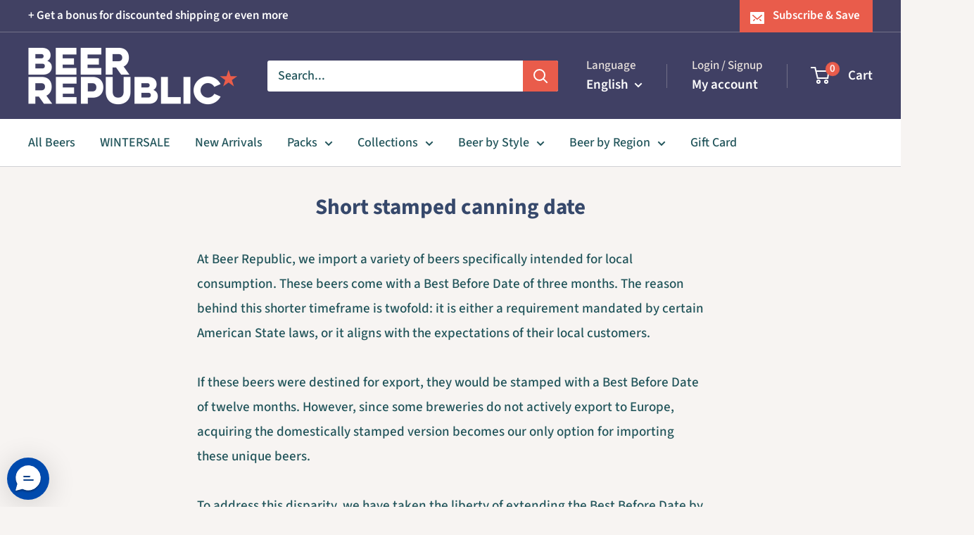

--- FILE ---
content_type: text/html; charset=utf-8
request_url: https://beerrepublic.eu/pages/short-stamped-canning-date
body_size: 36846
content:
<!doctype html>

<html class="no-js" lang="en">
  <head>
<script src="https://sapi.negate.io/script/zIPaQvhQ+M6dAtLFfvuDmA==?shop=firma-bier.myshopify.com"></script>
    <meta charset="utf-8">
    <meta name="viewport" content="width=device-width, initial-scale=1.0, height=device-height, minimum-scale=1.0, maximum-scale=1.0">
    <meta name="theme-color" content="#618685">

    <title>Short stamped canning date</title><meta name="description" content="At Beer Republic, we import a variety of beers specifically intended for local consumption. These beers come with a Best Before Date of three months. The reason behind this shorter timeframe is twofold: it is either a requirement mandated by certain American State laws, or it aligns with the expectations of their local"><link rel="canonical" href="https://beerrepublic.eu/pages/short-stamped-canning-date"><link rel="shortcut icon" href="//beerrepublic.eu/cdn/shop/files/1200px-Blue_star.svg_59fe33d3-4372-4d79-a0e9-a3b8d50e6b84_96x96.png?v=1623931731" type="image/png"><link rel="preload" as="style" href="//beerrepublic.eu/cdn/shop/t/106/assets/theme.css?v=64896656854714595661767775363">
    <link rel="preload" as="script" href="//beerrepublic.eu/cdn/shop/t/106/assets/theme.js?v=100952596617660054121767775363">
    <link rel="preconnect" href="https://cdn.shopify.com">
    <link rel="preconnect" href="https://fonts.shopifycdn.com">
    <link rel="dns-prefetch" href="https://productreviews.shopifycdn.com">
    <link rel="dns-prefetch" href="https://ajax.googleapis.com">
    <link rel="dns-prefetch" href="https://maps.googleapis.com">
    <link rel="dns-prefetch" href="https://maps.gstatic.com">

    <meta property="og:type" content="website">
  <meta property="og:title" content="Short stamped canning date"><meta property="og:description" content="At Beer Republic, we import a variety of beers specifically intended for local consumption. These beers come with a Best Before Date of three months. The reason behind this shorter timeframe is twofold: it is either a requirement mandated by certain American State laws, or it aligns with the expectations of their local"><meta property="og:url" content="https://beerrepublic.eu/pages/short-stamped-canning-date">
<meta property="og:site_name" content="Beer Republic"><meta name="twitter:card" content="summary"><meta name="twitter:title" content="Short stamped canning date">
  <meta name="twitter:description" content="At Beer Republic, we import a variety of beers specifically intended for local consumption. These beers come with a Best Before Date of three months. The reason behind this shorter timeframe is twofold: it is either a requirement mandated by certain American State laws, or it aligns with the expectations of their local">
    <link rel="preload" href="//beerrepublic.eu/cdn/fonts/source_sans_pro/sourcesanspro_n7.41cbad1715ffa6489ec3aab1c16fda6d5bdf2235.woff2" as="font" type="font/woff2" crossorigin><link rel="preload" href="//beerrepublic.eu/cdn/fonts/source_sans_pro/sourcesanspro_n5.783a0e56914d4f6f44d3728e24352fac8739bbef.woff2" as="font" type="font/woff2" crossorigin><style>
  @font-face {
  font-family: "Source Sans Pro";
  font-weight: 700;
  font-style: normal;
  font-display: swap;
  src: url("//beerrepublic.eu/cdn/fonts/source_sans_pro/sourcesanspro_n7.41cbad1715ffa6489ec3aab1c16fda6d5bdf2235.woff2") format("woff2"),
       url("//beerrepublic.eu/cdn/fonts/source_sans_pro/sourcesanspro_n7.01173495588557d2be0eb2bb2ecdf8e4f01cf917.woff") format("woff");
}

  @font-face {
  font-family: "Source Sans Pro";
  font-weight: 500;
  font-style: normal;
  font-display: swap;
  src: url("//beerrepublic.eu/cdn/fonts/source_sans_pro/sourcesanspro_n5.783a0e56914d4f6f44d3728e24352fac8739bbef.woff2") format("woff2"),
       url("//beerrepublic.eu/cdn/fonts/source_sans_pro/sourcesanspro_n5.a0c268a4943a8f0e51c6ea7086c7d033d0e9efb7.woff") format("woff");
}

@font-face {
  font-family: "Source Sans Pro";
  font-weight: 600;
  font-style: normal;
  font-display: swap;
  src: url("//beerrepublic.eu/cdn/fonts/source_sans_pro/sourcesanspro_n6.cdbfc001bf7647698fff34a09dc1c625e4008e01.woff2") format("woff2"),
       url("//beerrepublic.eu/cdn/fonts/source_sans_pro/sourcesanspro_n6.75b644b223b15254f28282d56f730f2224564c8d.woff") format("woff");
}

@font-face {
  font-family: "Source Sans Pro";
  font-weight: 700;
  font-style: italic;
  font-display: swap;
  src: url("//beerrepublic.eu/cdn/fonts/source_sans_pro/sourcesanspro_i7.98bb15b3a23880a6e1d86ade6dbb197526ff768d.woff2") format("woff2"),
       url("//beerrepublic.eu/cdn/fonts/source_sans_pro/sourcesanspro_i7.6274cea5e22a575d33653322a4399caadffb1338.woff") format("woff");
}


  @font-face {
  font-family: "Source Sans Pro";
  font-weight: 700;
  font-style: normal;
  font-display: swap;
  src: url("//beerrepublic.eu/cdn/fonts/source_sans_pro/sourcesanspro_n7.41cbad1715ffa6489ec3aab1c16fda6d5bdf2235.woff2") format("woff2"),
       url("//beerrepublic.eu/cdn/fonts/source_sans_pro/sourcesanspro_n7.01173495588557d2be0eb2bb2ecdf8e4f01cf917.woff") format("woff");
}

  @font-face {
  font-family: "Source Sans Pro";
  font-weight: 500;
  font-style: italic;
  font-display: swap;
  src: url("//beerrepublic.eu/cdn/fonts/source_sans_pro/sourcesanspro_i5.61c872f468360a84258b503468d166adafed3b61.woff2") format("woff2"),
       url("//beerrepublic.eu/cdn/fonts/source_sans_pro/sourcesanspro_i5.e22ae342ea725c020db78e86307afe3e2d3b9ea0.woff") format("woff");
}

  @font-face {
  font-family: "Source Sans Pro";
  font-weight: 700;
  font-style: italic;
  font-display: swap;
  src: url("//beerrepublic.eu/cdn/fonts/source_sans_pro/sourcesanspro_i7.98bb15b3a23880a6e1d86ade6dbb197526ff768d.woff2") format("woff2"),
       url("//beerrepublic.eu/cdn/fonts/source_sans_pro/sourcesanspro_i7.6274cea5e22a575d33653322a4399caadffb1338.woff") format("woff");
}


  :root {
    --default-text-font-size : 15px;
    --base-text-font-size    : 18px;
    --heading-font-family    : "Source Sans Pro", sans-serif;
    --heading-font-weight    : 700;
    --heading-font-style     : normal;
    --text-font-family       : "Source Sans Pro", sans-serif;
    --text-font-weight       : 500;
    --text-font-style        : normal;
    --text-font-bolder-weight: 600;
    --text-link-decoration   : underline;

    --text-color               : #21545a;
    --text-color-rgb           : 33, 84, 90;
    --heading-color            : #36486b;
    --border-color             : #d1d1d4;
    --border-color-rgb         : 209, 209, 212;
    --form-border-color        : #c4c4c8;
    --accent-color             : #618685;
    --accent-color-rgb         : 97, 134, 133;
    --link-color               : #899e77;
    --link-color-hover         : #637553;
    --background               : #f7f4f2;
    --secondary-background     : #ffffff;
    --secondary-background-rgb : 255, 255, 255;
    --accent-background        : rgba(97, 134, 133, 0.08);

    --input-background: #ffffff;

    --error-color       : #e95c4b;
    --error-background  : rgba(233, 92, 75, 0.07);
    --success-color     : #899e77;
    --success-background: rgba(137, 158, 119, 0.11);

    --primary-button-background      : #618685;
    --primary-button-background-rgb  : 97, 134, 133;
    --primary-button-text-color      : #ffffff;
    --secondary-button-background    : #36486b;
    --secondary-button-background-rgb: 54, 72, 107;
    --secondary-button-text-color    : #ffffff;

    --header-background      : #404064;
    --header-text-color      : #ffffff;
    --header-light-text-color: #e9e2dd;
    --header-border-color    : rgba(233, 226, 221, 0.3);
    --header-accent-color    : #e95c4b;

    --footer-background-color:    #f7f4f2;
    --footer-heading-text-color:  #414163;
    --footer-body-text-color:     #21545a;
    --footer-body-text-color-rgb: 33, 84, 90;
    --footer-accent-color:        #e95c4b;
    --footer-accent-color-rgb:    233, 92, 75;
    --footer-border:              1px solid var(--border-color);
    
    --flickity-arrow-color: #9c9ca3;--product-on-sale-accent           : #e95c4b;
    --product-on-sale-accent-rgb       : 233, 92, 75;
    --product-on-sale-color            : #ffffff;
    --product-in-stock-color           : #899e77;
    --product-low-stock-color          : #e95c4b;
    --product-sold-out-color           : #d1d1d4;
    --product-custom-label-1-background: #36486b;
    --product-custom-label-1-color     : #ffffff;
    --product-custom-label-2-background: #618685;
    --product-custom-label-2-color     : #ffffff;
    --product-review-star-color        : #ffb647;

    --mobile-container-gutter : 20px;
    --desktop-container-gutter: 40px;

    /* Shopify related variables */
    --payment-terms-background-color: #f7f4f2;
  }
</style>

<script>
  // IE11 does not have support for CSS variables, so we have to polyfill them
  if (!(((window || {}).CSS || {}).supports && window.CSS.supports('(--a: 0)'))) {
    const script = document.createElement('script');
    script.type = 'text/javascript';
    script.src = 'https://cdn.jsdelivr.net/npm/css-vars-ponyfill@2';
    script.onload = function() {
      cssVars({});
    };

    document.getElementsByTagName('head')[0].appendChild(script);
  }
</script>


    <script>window.performance && window.performance.mark && window.performance.mark('shopify.content_for_header.start');</script><meta name="google-site-verification" content="Sr-rtEogbJSOWhCEdKLce8tBVZ2CONcc_0qSESs74jQ">
<meta name="facebook-domain-verification" content="23izehudpr7nwx75o98slixl2epi9o">
<meta name="facebook-domain-verification" content="9iaijw4gypiuwab7jood3vrureen09">
<meta name="facebook-domain-verification" content="jd74cfy3axrpzch19mqqqj6nhj9p0i">
<meta name="facebook-domain-verification" content="blilr56m9411lu52cca4xf750fds7m">
<meta name="facebook-domain-verification" content="fwwgk6dr5ebe1n6l827ry4nounk194">
<meta name="facebook-domain-verification" content="k4wnj2lfx0qd0rd5rnx87cgl4dk3ll">
<meta name="facebook-domain-verification" content="2z9t4kgq640fvgnjmfwvwwizef7fan">
<meta name="facebook-domain-verification" content="e49l48rd0nay5fs7x3f4ucefx0xka9">
<meta name="facebook-domain-verification" content="eseqgktnab2m6p8hga340r7sux7r7z">
<meta name="google-site-verification" content="UWbBRr_CZzLUzIYdHqfD9yg_cfL-fa9CrxKluVtdx8s">
<meta id="shopify-digital-wallet" name="shopify-digital-wallet" content="/6912887/digital_wallets/dialog">
<meta name="shopify-checkout-api-token" content="241971dd71a462e7063d8031262aed55">
<meta id="in-context-paypal-metadata" data-shop-id="6912887" data-venmo-supported="false" data-environment="production" data-locale="en_US" data-paypal-v4="true" data-currency="EUR">
<link rel="alternate" hreflang="x-default" href="https://beerrepublic.eu/pages/short-stamped-canning-date">
<link rel="alternate" hreflang="en" href="https://beerrepublic.eu/pages/short-stamped-canning-date">
<link rel="alternate" hreflang="nl" href="https://beerrepublic.eu/nl/pages/short-stamped-canning-date">
<link rel="alternate" hreflang="fr" href="https://beerrepublic.eu/fr/pages/short-stamped-canning-date">
<link rel="alternate" hreflang="de" href="https://beerrepublic.eu/de/pages/short-stamped-canning-date">
<link rel="alternate" hreflang="en-FI" href="https://beerrepublic.fi/pages/short-stamped-canning-date">
<link rel="alternate" hreflang="en-GB" href="https://beerrepublic.uk/pages/short-stamped-canning-date">
<script async="async" src="/checkouts/internal/preloads.js?locale=en-NL"></script>
<link rel="preconnect" href="https://shop.app" crossorigin="anonymous">
<script async="async" src="https://shop.app/checkouts/internal/preloads.js?locale=en-NL&shop_id=6912887" crossorigin="anonymous"></script>
<script id="apple-pay-shop-capabilities" type="application/json">{"shopId":6912887,"countryCode":"NL","currencyCode":"EUR","merchantCapabilities":["supports3DS"],"merchantId":"gid:\/\/shopify\/Shop\/6912887","merchantName":"Beer Republic","requiredBillingContactFields":["postalAddress","email","phone"],"requiredShippingContactFields":["postalAddress","email","phone"],"shippingType":"shipping","supportedNetworks":["visa","maestro","masterCard","amex"],"total":{"type":"pending","label":"Beer Republic","amount":"1.00"},"shopifyPaymentsEnabled":true,"supportsSubscriptions":true}</script>
<script id="shopify-features" type="application/json">{"accessToken":"241971dd71a462e7063d8031262aed55","betas":["rich-media-storefront-analytics"],"domain":"beerrepublic.eu","predictiveSearch":true,"shopId":6912887,"locale":"en"}</script>
<script>var Shopify = Shopify || {};
Shopify.shop = "firma-bier.myshopify.com";
Shopify.locale = "en";
Shopify.currency = {"active":"EUR","rate":"1.0"};
Shopify.country = "NL";
Shopify.theme = {"name":"ORIGINAL Warehouse 6.8.0","id":193506476370,"schema_name":"Warehouse","schema_version":"6.8.0","theme_store_id":871,"role":"main"};
Shopify.theme.handle = "null";
Shopify.theme.style = {"id":null,"handle":null};
Shopify.cdnHost = "beerrepublic.eu/cdn";
Shopify.routes = Shopify.routes || {};
Shopify.routes.root = "/";</script>
<script type="module">!function(o){(o.Shopify=o.Shopify||{}).modules=!0}(window);</script>
<script>!function(o){function n(){var o=[];function n(){o.push(Array.prototype.slice.apply(arguments))}return n.q=o,n}var t=o.Shopify=o.Shopify||{};t.loadFeatures=n(),t.autoloadFeatures=n()}(window);</script>
<script>
  window.ShopifyPay = window.ShopifyPay || {};
  window.ShopifyPay.apiHost = "shop.app\/pay";
  window.ShopifyPay.redirectState = null;
</script>
<script id="shop-js-analytics" type="application/json">{"pageType":"page"}</script>
<script defer="defer" async type="module" src="//beerrepublic.eu/cdn/shopifycloud/shop-js/modules/v2/client.init-shop-cart-sync_IZsNAliE.en.esm.js"></script>
<script defer="defer" async type="module" src="//beerrepublic.eu/cdn/shopifycloud/shop-js/modules/v2/chunk.common_0OUaOowp.esm.js"></script>
<script type="module">
  await import("//beerrepublic.eu/cdn/shopifycloud/shop-js/modules/v2/client.init-shop-cart-sync_IZsNAliE.en.esm.js");
await import("//beerrepublic.eu/cdn/shopifycloud/shop-js/modules/v2/chunk.common_0OUaOowp.esm.js");

  window.Shopify.SignInWithShop?.initShopCartSync?.({"fedCMEnabled":true,"windoidEnabled":true});

</script>
<script>
  window.Shopify = window.Shopify || {};
  if (!window.Shopify.featureAssets) window.Shopify.featureAssets = {};
  window.Shopify.featureAssets['shop-js'] = {"shop-cart-sync":["modules/v2/client.shop-cart-sync_DLOhI_0X.en.esm.js","modules/v2/chunk.common_0OUaOowp.esm.js"],"init-fed-cm":["modules/v2/client.init-fed-cm_C6YtU0w6.en.esm.js","modules/v2/chunk.common_0OUaOowp.esm.js"],"shop-button":["modules/v2/client.shop-button_BCMx7GTG.en.esm.js","modules/v2/chunk.common_0OUaOowp.esm.js"],"shop-cash-offers":["modules/v2/client.shop-cash-offers_BT26qb5j.en.esm.js","modules/v2/chunk.common_0OUaOowp.esm.js","modules/v2/chunk.modal_CGo_dVj3.esm.js"],"init-windoid":["modules/v2/client.init-windoid_B9PkRMql.en.esm.js","modules/v2/chunk.common_0OUaOowp.esm.js"],"init-shop-email-lookup-coordinator":["modules/v2/client.init-shop-email-lookup-coordinator_DZkqjsbU.en.esm.js","modules/v2/chunk.common_0OUaOowp.esm.js"],"shop-toast-manager":["modules/v2/client.shop-toast-manager_Di2EnuM7.en.esm.js","modules/v2/chunk.common_0OUaOowp.esm.js"],"shop-login-button":["modules/v2/client.shop-login-button_BtqW_SIO.en.esm.js","modules/v2/chunk.common_0OUaOowp.esm.js","modules/v2/chunk.modal_CGo_dVj3.esm.js"],"avatar":["modules/v2/client.avatar_BTnouDA3.en.esm.js"],"pay-button":["modules/v2/client.pay-button_CWa-C9R1.en.esm.js","modules/v2/chunk.common_0OUaOowp.esm.js"],"init-shop-cart-sync":["modules/v2/client.init-shop-cart-sync_IZsNAliE.en.esm.js","modules/v2/chunk.common_0OUaOowp.esm.js"],"init-customer-accounts":["modules/v2/client.init-customer-accounts_DenGwJTU.en.esm.js","modules/v2/client.shop-login-button_BtqW_SIO.en.esm.js","modules/v2/chunk.common_0OUaOowp.esm.js","modules/v2/chunk.modal_CGo_dVj3.esm.js"],"init-shop-for-new-customer-accounts":["modules/v2/client.init-shop-for-new-customer-accounts_JdHXxpS9.en.esm.js","modules/v2/client.shop-login-button_BtqW_SIO.en.esm.js","modules/v2/chunk.common_0OUaOowp.esm.js","modules/v2/chunk.modal_CGo_dVj3.esm.js"],"init-customer-accounts-sign-up":["modules/v2/client.init-customer-accounts-sign-up_D6__K_p8.en.esm.js","modules/v2/client.shop-login-button_BtqW_SIO.en.esm.js","modules/v2/chunk.common_0OUaOowp.esm.js","modules/v2/chunk.modal_CGo_dVj3.esm.js"],"checkout-modal":["modules/v2/client.checkout-modal_C_ZQDY6s.en.esm.js","modules/v2/chunk.common_0OUaOowp.esm.js","modules/v2/chunk.modal_CGo_dVj3.esm.js"],"shop-follow-button":["modules/v2/client.shop-follow-button_XetIsj8l.en.esm.js","modules/v2/chunk.common_0OUaOowp.esm.js","modules/v2/chunk.modal_CGo_dVj3.esm.js"],"lead-capture":["modules/v2/client.lead-capture_DvA72MRN.en.esm.js","modules/v2/chunk.common_0OUaOowp.esm.js","modules/v2/chunk.modal_CGo_dVj3.esm.js"],"shop-login":["modules/v2/client.shop-login_ClXNxyh6.en.esm.js","modules/v2/chunk.common_0OUaOowp.esm.js","modules/v2/chunk.modal_CGo_dVj3.esm.js"],"payment-terms":["modules/v2/client.payment-terms_CNlwjfZz.en.esm.js","modules/v2/chunk.common_0OUaOowp.esm.js","modules/v2/chunk.modal_CGo_dVj3.esm.js"]};
</script>
<script>(function() {
  var isLoaded = false;
  function asyncLoad() {
    if (isLoaded) return;
    isLoaded = true;
    var urls = ["https:\/\/chimpstatic.com\/mcjs-connected\/js\/users\/c521f14373e18b169b2b25905\/c601d903055fb18edb7e88c07.js?shop=firma-bier.myshopify.com","https:\/\/cdn.richpanel.com\/js\/richpanel_shopify_script.js?appClientId=beerrepublic3321\u0026tenantId=beerrepublic332\u0026shop=firma-bier.myshopify.com\u0026shop=firma-bier.myshopify.com"];
    for (var i = 0; i < urls.length; i++) {
      var s = document.createElement('script');
      s.type = 'text/javascript';
      s.async = true;
      s.src = urls[i];
      var x = document.getElementsByTagName('script')[0];
      x.parentNode.insertBefore(s, x);
    }
  };
  if(window.attachEvent) {
    window.attachEvent('onload', asyncLoad);
  } else {
    window.addEventListener('load', asyncLoad, false);
  }
})();</script>
<script id="__st">var __st={"a":6912887,"offset":3600,"reqid":"f29ab6fa-daf6-4e84-8be2-d8206721cdbd-1768454306","pageurl":"beerrepublic.eu\/pages\/short-stamped-canning-date","s":"pages-117540585810","u":"21652eed2f5e","p":"page","rtyp":"page","rid":117540585810};</script>
<script>window.ShopifyPaypalV4VisibilityTracking = true;</script>
<script id="captcha-bootstrap">!function(){'use strict';const t='contact',e='account',n='new_comment',o=[[t,t],['blogs',n],['comments',n],[t,'customer']],c=[[e,'customer_login'],[e,'guest_login'],[e,'recover_customer_password'],[e,'create_customer']],r=t=>t.map((([t,e])=>`form[action*='/${t}']:not([data-nocaptcha='true']) input[name='form_type'][value='${e}']`)).join(','),a=t=>()=>t?[...document.querySelectorAll(t)].map((t=>t.form)):[];function s(){const t=[...o],e=r(t);return a(e)}const i='password',u='form_key',d=['recaptcha-v3-token','g-recaptcha-response','h-captcha-response',i],f=()=>{try{return window.sessionStorage}catch{return}},m='__shopify_v',_=t=>t.elements[u];function p(t,e,n=!1){try{const o=window.sessionStorage,c=JSON.parse(o.getItem(e)),{data:r}=function(t){const{data:e,action:n}=t;return t[m]||n?{data:e,action:n}:{data:t,action:n}}(c);for(const[e,n]of Object.entries(r))t.elements[e]&&(t.elements[e].value=n);n&&o.removeItem(e)}catch(o){console.error('form repopulation failed',{error:o})}}const l='form_type',E='cptcha';function T(t){t.dataset[E]=!0}const w=window,h=w.document,L='Shopify',v='ce_forms',y='captcha';let A=!1;((t,e)=>{const n=(g='f06e6c50-85a8-45c8-87d0-21a2b65856fe',I='https://cdn.shopify.com/shopifycloud/storefront-forms-hcaptcha/ce_storefront_forms_captcha_hcaptcha.v1.5.2.iife.js',D={infoText:'Protected by hCaptcha',privacyText:'Privacy',termsText:'Terms'},(t,e,n)=>{const o=w[L][v],c=o.bindForm;if(c)return c(t,g,e,D).then(n);var r;o.q.push([[t,g,e,D],n]),r=I,A||(h.body.append(Object.assign(h.createElement('script'),{id:'captcha-provider',async:!0,src:r})),A=!0)});var g,I,D;w[L]=w[L]||{},w[L][v]=w[L][v]||{},w[L][v].q=[],w[L][y]=w[L][y]||{},w[L][y].protect=function(t,e){n(t,void 0,e),T(t)},Object.freeze(w[L][y]),function(t,e,n,w,h,L){const[v,y,A,g]=function(t,e,n){const i=e?o:[],u=t?c:[],d=[...i,...u],f=r(d),m=r(i),_=r(d.filter((([t,e])=>n.includes(e))));return[a(f),a(m),a(_),s()]}(w,h,L),I=t=>{const e=t.target;return e instanceof HTMLFormElement?e:e&&e.form},D=t=>v().includes(t);t.addEventListener('submit',(t=>{const e=I(t);if(!e)return;const n=D(e)&&!e.dataset.hcaptchaBound&&!e.dataset.recaptchaBound,o=_(e),c=g().includes(e)&&(!o||!o.value);(n||c)&&t.preventDefault(),c&&!n&&(function(t){try{if(!f())return;!function(t){const e=f();if(!e)return;const n=_(t);if(!n)return;const o=n.value;o&&e.removeItem(o)}(t);const e=Array.from(Array(32),(()=>Math.random().toString(36)[2])).join('');!function(t,e){_(t)||t.append(Object.assign(document.createElement('input'),{type:'hidden',name:u})),t.elements[u].value=e}(t,e),function(t,e){const n=f();if(!n)return;const o=[...t.querySelectorAll(`input[type='${i}']`)].map((({name:t})=>t)),c=[...d,...o],r={};for(const[a,s]of new FormData(t).entries())c.includes(a)||(r[a]=s);n.setItem(e,JSON.stringify({[m]:1,action:t.action,data:r}))}(t,e)}catch(e){console.error('failed to persist form',e)}}(e),e.submit())}));const S=(t,e)=>{t&&!t.dataset[E]&&(n(t,e.some((e=>e===t))),T(t))};for(const o of['focusin','change'])t.addEventListener(o,(t=>{const e=I(t);D(e)&&S(e,y())}));const B=e.get('form_key'),M=e.get(l),P=B&&M;t.addEventListener('DOMContentLoaded',(()=>{const t=y();if(P)for(const e of t)e.elements[l].value===M&&p(e,B);[...new Set([...A(),...v().filter((t=>'true'===t.dataset.shopifyCaptcha))])].forEach((e=>S(e,t)))}))}(h,new URLSearchParams(w.location.search),n,t,e,['guest_login'])})(!1,!0)}();</script>
<script integrity="sha256-4kQ18oKyAcykRKYeNunJcIwy7WH5gtpwJnB7kiuLZ1E=" data-source-attribution="shopify.loadfeatures" defer="defer" src="//beerrepublic.eu/cdn/shopifycloud/storefront/assets/storefront/load_feature-a0a9edcb.js" crossorigin="anonymous"></script>
<script crossorigin="anonymous" defer="defer" src="//beerrepublic.eu/cdn/shopifycloud/storefront/assets/shopify_pay/storefront-65b4c6d7.js?v=20250812"></script>
<script data-source-attribution="shopify.dynamic_checkout.dynamic.init">var Shopify=Shopify||{};Shopify.PaymentButton=Shopify.PaymentButton||{isStorefrontPortableWallets:!0,init:function(){window.Shopify.PaymentButton.init=function(){};var t=document.createElement("script");t.src="https://beerrepublic.eu/cdn/shopifycloud/portable-wallets/latest/portable-wallets.en.js",t.type="module",document.head.appendChild(t)}};
</script>
<script data-source-attribution="shopify.dynamic_checkout.buyer_consent">
  function portableWalletsHideBuyerConsent(e){var t=document.getElementById("shopify-buyer-consent"),n=document.getElementById("shopify-subscription-policy-button");t&&n&&(t.classList.add("hidden"),t.setAttribute("aria-hidden","true"),n.removeEventListener("click",e))}function portableWalletsShowBuyerConsent(e){var t=document.getElementById("shopify-buyer-consent"),n=document.getElementById("shopify-subscription-policy-button");t&&n&&(t.classList.remove("hidden"),t.removeAttribute("aria-hidden"),n.addEventListener("click",e))}window.Shopify?.PaymentButton&&(window.Shopify.PaymentButton.hideBuyerConsent=portableWalletsHideBuyerConsent,window.Shopify.PaymentButton.showBuyerConsent=portableWalletsShowBuyerConsent);
</script>
<script data-source-attribution="shopify.dynamic_checkout.cart.bootstrap">document.addEventListener("DOMContentLoaded",(function(){function t(){return document.querySelector("shopify-accelerated-checkout-cart, shopify-accelerated-checkout")}if(t())Shopify.PaymentButton.init();else{new MutationObserver((function(e,n){t()&&(Shopify.PaymentButton.init(),n.disconnect())})).observe(document.body,{childList:!0,subtree:!0})}}));
</script>
<script id='scb4127' type='text/javascript' async='' src='https://beerrepublic.eu/cdn/shopifycloud/privacy-banner/storefront-banner.js'></script><link id="shopify-accelerated-checkout-styles" rel="stylesheet" media="screen" href="https://beerrepublic.eu/cdn/shopifycloud/portable-wallets/latest/accelerated-checkout-backwards-compat.css" crossorigin="anonymous">
<style id="shopify-accelerated-checkout-cart">
        #shopify-buyer-consent {
  margin-top: 1em;
  display: inline-block;
  width: 100%;
}

#shopify-buyer-consent.hidden {
  display: none;
}

#shopify-subscription-policy-button {
  background: none;
  border: none;
  padding: 0;
  text-decoration: underline;
  font-size: inherit;
  cursor: pointer;
}

#shopify-subscription-policy-button::before {
  box-shadow: none;
}

      </style>

<script>window.performance && window.performance.mark && window.performance.mark('shopify.content_for_header.end');</script>

    <link rel="stylesheet" href="//beerrepublic.eu/cdn/shop/t/106/assets/theme.css?v=64896656854714595661767775363">

    <script type="application/ld+json">
  {
    "@context": "https://schema.org",
    "@type": "BreadcrumbList",
    "itemListElement": [{
        "@type": "ListItem",
        "position": 1,
        "name": "Home",
        "item": "https://beerrepublic.eu"
      },{
            "@type": "ListItem",
            "position": 2,
            "name": "Short stamped canning date",
            "item": "https://beerrepublic.eu/pages/short-stamped-canning-date"
          }]
  }
</script>

    <script>
      // This allows to expose several variables to the global scope, to be used in scripts
      window.theme = {
        pageType: "page",
        cartCount: 0,
        moneyFormat: "\u0026euro;{{amount}}",
        moneyWithCurrencyFormat: "\u0026euro;{{amount}} EUR",
        currencyCodeEnabled: false,
        showDiscount: true,
        discountMode: "percentage",
        cartType: "drawer"
      };

      window.routes = {
        rootUrl: "\/",
        rootUrlWithoutSlash: '',
        cartUrl: "\/cart",
        cartAddUrl: "\/cart\/add",
        cartChangeUrl: "\/cart\/change",
        searchUrl: "\/search",
        productRecommendationsUrl: "\/recommendations\/products"
      };

      window.languages = {
        productRegularPrice: "Regular price",
        productSalePrice: "Sale price",
        collectionOnSaleLabel: "Save {{savings}}",
        productFormUnavailable: "Unavailable",
        productFormAddToCart: "Add to cart",
        productFormPreOrder: "Pre-order",
        productFormSoldOut: "Sold out",
        productAdded: "Product has been added to your cart",
        productAddedShort: "Added!",
        shippingEstimatorNoResults: "No shipping could be found for your address.",
        shippingEstimatorOneResult: "There is one shipping rate for your address:",
        shippingEstimatorMultipleResults: "There are {{count}} shipping rates for your address:",
        shippingEstimatorErrors: "There are some errors:"
      };

      document.documentElement.className = document.documentElement.className.replace('no-js', 'js');
    </script><script src="//beerrepublic.eu/cdn/shop/t/106/assets/theme.js?v=100952596617660054121767775363" defer></script>
    <script src="//beerrepublic.eu/cdn/shop/t/106/assets/custom.js?v=102476495355921946141767775363" defer></script><script>
        (function () {
          window.onpageshow = function() {
            // We force re-freshing the cart content onpageshow, as most browsers will serve a cache copy when hitting the
            // back button, which cause staled data
            document.documentElement.dispatchEvent(new CustomEvent('cart:refresh', {
              bubbles: true,
              detail: {scrollToTop: false}
            }));
          };
        })();
      </script><!-- BEGIN app block: shopify://apps/blockify-fraud-filter/blocks/app_embed/2e3e0ba5-0e70-447a-9ec5-3bf76b5ef12e --> 
 
 
    <script>
        window.blockifyShopIdentifier = "firma-bier.myshopify.com";
        window.ipBlockerMetafields = "{\"showOverlayByPass\":false,\"disableSpyExtensions\":false,\"blockUnknownBots\":false,\"activeApp\":true,\"blockByMetafield\":false,\"visitorAnalytic\":true,\"showWatermark\":true}";
        window.blockifyRules = "{\"whitelist\":[],\"blacklist\":[]}";
        window.ipblockerBlockTemplate = "{\"customCss\":\"#blockify---container{--bg-blockify: #fff;position:relative}#blockify---container::after{content:'';position:absolute;inset:0;background-repeat:no-repeat !important;background-size:cover !important;background:var(--bg-blockify);z-index:0}#blockify---container #blockify---container__inner{display:flex;flex-direction:column;align-items:center;position:relative;z-index:1}#blockify---container #blockify---container__inner #blockify-block-content{display:flex;flex-direction:column;align-items:center;text-align:center}#blockify---container #blockify---container__inner #blockify-block-content #blockify-block-superTitle{display:none !important}#blockify---container #blockify---container__inner #blockify-block-content #blockify-block-title{font-size:313%;font-weight:bold;margin-top:1em}@media only screen and (min-width: 768px) and (max-width: 1199px){#blockify---container #blockify---container__inner #blockify-block-content #blockify-block-title{font-size:188%}}@media only screen and (max-width: 767px){#blockify---container #blockify---container__inner #blockify-block-content #blockify-block-title{font-size:107%}}#blockify---container #blockify---container__inner #blockify-block-content #blockify-block-description{font-size:125%;margin:1.5em;line-height:1.5}@media only screen and (min-width: 768px) and (max-width: 1199px){#blockify---container #blockify---container__inner #blockify-block-content #blockify-block-description{font-size:88%}}@media only screen and (max-width: 767px){#blockify---container #blockify---container__inner #blockify-block-content #blockify-block-description{font-size:107%}}#blockify---container #blockify---container__inner #blockify-block-content #blockify-block-description #blockify-block-text-blink{display:none !important}#blockify---container #blockify---container__inner #blockify-logo-block-image{position:relative;width:400px;height:auto;max-height:300px}@media only screen and (max-width: 767px){#blockify---container #blockify---container__inner #blockify-logo-block-image{width:200px}}#blockify---container #blockify---container__inner #blockify-logo-block-image::before{content:'';display:block;padding-bottom:56.2%}#blockify---container #blockify---container__inner #blockify-logo-block-image img{position:absolute;top:0;left:0;width:100%;height:100%;object-fit:contain}\\n\",\"logoImage\":{\"active\":true,\"value\":\"https:\/\/fraud.blockifyapp.com\/s\/api\/public\/assets\/default-thumbnail.png\",\"altText\":\"Red octagonal stop sign with a black hand symbol in the center, indicating a warning or prohibition\"},\"superTitle\":{\"active\":false,\"text\":\"403\",\"color\":\"#899df1\"},\"title\":{\"active\":true,\"text\":\"Access Denied\",\"color\":\"#000\"},\"description\":{\"active\":true,\"text\":\"The site owner may have set restrictions that prevent you from accessing the site. Please contact the site owner for access.\",\"color\":\"#000\"},\"background\":{\"active\":true,\"value\":\"#fff\",\"type\":\"1\",\"colorFrom\":null,\"colorTo\":null}}";

        
    </script>
<link href="https://cdn.shopify.com/extensions/019bbb87-c57f-7b60-9a48-5c6384acb17d/region-restrictions-285/assets/blockify-embed.min.js" as="script" type="text/javascript" rel="preload"><link href="https://cdn.shopify.com/extensions/019bbb87-c57f-7b60-9a48-5c6384acb17d/region-restrictions-285/assets/prevent-bypass-script.min.js" as="script" type="text/javascript" rel="preload">
<script type="text/javascript">
    window.blockifyBaseUrl = 'https://fraud.blockifyapp.com/s/api';
    window.blockifyPublicUrl = 'https://fraud.blockifyapp.com/s/api/public';
    window.bucketUrl = 'https://storage.synctrack.io/megamind-fraud';
    window.storefrontApiUrl  = 'https://fraud.blockifyapp.com/p/api';
</script>
<script type="text/javascript">
  window.blockifyChecking = true;
</script>
<script id="blockifyScriptByPass" type="text/javascript" src=https://cdn.shopify.com/extensions/019bbb87-c57f-7b60-9a48-5c6384acb17d/region-restrictions-285/assets/prevent-bypass-script.min.js async></script>
<script id="blockifyScriptTag" type="text/javascript" src=https://cdn.shopify.com/extensions/019bbb87-c57f-7b60-9a48-5c6384acb17d/region-restrictions-285/assets/blockify-embed.min.js async></script>


<!-- END app block --><script src="https://cdn.shopify.com/extensions/cfc76123-b24f-4e9a-a1dc-585518796af7/forms-2294/assets/shopify-forms-loader.js" type="text/javascript" defer="defer"></script>
<meta property="og:image" content="https://cdn.shopify.com/s/files/1/0691/2887/files/Beer_Republic_Logo_BLUE_Tekengebied_1_91245b1c-e467-4cf4-b428-2a558d37aa7b.png?v=1676639230" />
<meta property="og:image:secure_url" content="https://cdn.shopify.com/s/files/1/0691/2887/files/Beer_Republic_Logo_BLUE_Tekengebied_1_91245b1c-e467-4cf4-b428-2a558d37aa7b.png?v=1676639230" />
<meta property="og:image:width" content="1840" />
<meta property="og:image:height" content="510" />
<link href="https://monorail-edge.shopifysvc.com" rel="dns-prefetch">
<script>(function(){if ("sendBeacon" in navigator && "performance" in window) {try {var session_token_from_headers = performance.getEntriesByType('navigation')[0].serverTiming.find(x => x.name == '_s').description;} catch {var session_token_from_headers = undefined;}var session_cookie_matches = document.cookie.match(/_shopify_s=([^;]*)/);var session_token_from_cookie = session_cookie_matches && session_cookie_matches.length === 2 ? session_cookie_matches[1] : "";var session_token = session_token_from_headers || session_token_from_cookie || "";function handle_abandonment_event(e) {var entries = performance.getEntries().filter(function(entry) {return /monorail-edge.shopifysvc.com/.test(entry.name);});if (!window.abandonment_tracked && entries.length === 0) {window.abandonment_tracked = true;var currentMs = Date.now();var navigation_start = performance.timing.navigationStart;var payload = {shop_id: 6912887,url: window.location.href,navigation_start,duration: currentMs - navigation_start,session_token,page_type: "page"};window.navigator.sendBeacon("https://monorail-edge.shopifysvc.com/v1/produce", JSON.stringify({schema_id: "online_store_buyer_site_abandonment/1.1",payload: payload,metadata: {event_created_at_ms: currentMs,event_sent_at_ms: currentMs}}));}}window.addEventListener('pagehide', handle_abandonment_event);}}());</script>
<script id="web-pixels-manager-setup">(function e(e,d,r,n,o){if(void 0===o&&(o={}),!Boolean(null===(a=null===(i=window.Shopify)||void 0===i?void 0:i.analytics)||void 0===a?void 0:a.replayQueue)){var i,a;window.Shopify=window.Shopify||{};var t=window.Shopify;t.analytics=t.analytics||{};var s=t.analytics;s.replayQueue=[],s.publish=function(e,d,r){return s.replayQueue.push([e,d,r]),!0};try{self.performance.mark("wpm:start")}catch(e){}var l=function(){var e={modern:/Edge?\/(1{2}[4-9]|1[2-9]\d|[2-9]\d{2}|\d{4,})\.\d+(\.\d+|)|Firefox\/(1{2}[4-9]|1[2-9]\d|[2-9]\d{2}|\d{4,})\.\d+(\.\d+|)|Chrom(ium|e)\/(9{2}|\d{3,})\.\d+(\.\d+|)|(Maci|X1{2}).+ Version\/(15\.\d+|(1[6-9]|[2-9]\d|\d{3,})\.\d+)([,.]\d+|)( \(\w+\)|)( Mobile\/\w+|) Safari\/|Chrome.+OPR\/(9{2}|\d{3,})\.\d+\.\d+|(CPU[ +]OS|iPhone[ +]OS|CPU[ +]iPhone|CPU IPhone OS|CPU iPad OS)[ +]+(15[._]\d+|(1[6-9]|[2-9]\d|\d{3,})[._]\d+)([._]\d+|)|Android:?[ /-](13[3-9]|1[4-9]\d|[2-9]\d{2}|\d{4,})(\.\d+|)(\.\d+|)|Android.+Firefox\/(13[5-9]|1[4-9]\d|[2-9]\d{2}|\d{4,})\.\d+(\.\d+|)|Android.+Chrom(ium|e)\/(13[3-9]|1[4-9]\d|[2-9]\d{2}|\d{4,})\.\d+(\.\d+|)|SamsungBrowser\/([2-9]\d|\d{3,})\.\d+/,legacy:/Edge?\/(1[6-9]|[2-9]\d|\d{3,})\.\d+(\.\d+|)|Firefox\/(5[4-9]|[6-9]\d|\d{3,})\.\d+(\.\d+|)|Chrom(ium|e)\/(5[1-9]|[6-9]\d|\d{3,})\.\d+(\.\d+|)([\d.]+$|.*Safari\/(?![\d.]+ Edge\/[\d.]+$))|(Maci|X1{2}).+ Version\/(10\.\d+|(1[1-9]|[2-9]\d|\d{3,})\.\d+)([,.]\d+|)( \(\w+\)|)( Mobile\/\w+|) Safari\/|Chrome.+OPR\/(3[89]|[4-9]\d|\d{3,})\.\d+\.\d+|(CPU[ +]OS|iPhone[ +]OS|CPU[ +]iPhone|CPU IPhone OS|CPU iPad OS)[ +]+(10[._]\d+|(1[1-9]|[2-9]\d|\d{3,})[._]\d+)([._]\d+|)|Android:?[ /-](13[3-9]|1[4-9]\d|[2-9]\d{2}|\d{4,})(\.\d+|)(\.\d+|)|Mobile Safari.+OPR\/([89]\d|\d{3,})\.\d+\.\d+|Android.+Firefox\/(13[5-9]|1[4-9]\d|[2-9]\d{2}|\d{4,})\.\d+(\.\d+|)|Android.+Chrom(ium|e)\/(13[3-9]|1[4-9]\d|[2-9]\d{2}|\d{4,})\.\d+(\.\d+|)|Android.+(UC? ?Browser|UCWEB|U3)[ /]?(15\.([5-9]|\d{2,})|(1[6-9]|[2-9]\d|\d{3,})\.\d+)\.\d+|SamsungBrowser\/(5\.\d+|([6-9]|\d{2,})\.\d+)|Android.+MQ{2}Browser\/(14(\.(9|\d{2,})|)|(1[5-9]|[2-9]\d|\d{3,})(\.\d+|))(\.\d+|)|K[Aa][Ii]OS\/(3\.\d+|([4-9]|\d{2,})\.\d+)(\.\d+|)/},d=e.modern,r=e.legacy,n=navigator.userAgent;return n.match(d)?"modern":n.match(r)?"legacy":"unknown"}(),u="modern"===l?"modern":"legacy",c=(null!=n?n:{modern:"",legacy:""})[u],f=function(e){return[e.baseUrl,"/wpm","/b",e.hashVersion,"modern"===e.buildTarget?"m":"l",".js"].join("")}({baseUrl:d,hashVersion:r,buildTarget:u}),m=function(e){var d=e.version,r=e.bundleTarget,n=e.surface,o=e.pageUrl,i=e.monorailEndpoint;return{emit:function(e){var a=e.status,t=e.errorMsg,s=(new Date).getTime(),l=JSON.stringify({metadata:{event_sent_at_ms:s},events:[{schema_id:"web_pixels_manager_load/3.1",payload:{version:d,bundle_target:r,page_url:o,status:a,surface:n,error_msg:t},metadata:{event_created_at_ms:s}}]});if(!i)return console&&console.warn&&console.warn("[Web Pixels Manager] No Monorail endpoint provided, skipping logging."),!1;try{return self.navigator.sendBeacon.bind(self.navigator)(i,l)}catch(e){}var u=new XMLHttpRequest;try{return u.open("POST",i,!0),u.setRequestHeader("Content-Type","text/plain"),u.send(l),!0}catch(e){return console&&console.warn&&console.warn("[Web Pixels Manager] Got an unhandled error while logging to Monorail."),!1}}}}({version:r,bundleTarget:l,surface:e.surface,pageUrl:self.location.href,monorailEndpoint:e.monorailEndpoint});try{o.browserTarget=l,function(e){var d=e.src,r=e.async,n=void 0===r||r,o=e.onload,i=e.onerror,a=e.sri,t=e.scriptDataAttributes,s=void 0===t?{}:t,l=document.createElement("script"),u=document.querySelector("head"),c=document.querySelector("body");if(l.async=n,l.src=d,a&&(l.integrity=a,l.crossOrigin="anonymous"),s)for(var f in s)if(Object.prototype.hasOwnProperty.call(s,f))try{l.dataset[f]=s[f]}catch(e){}if(o&&l.addEventListener("load",o),i&&l.addEventListener("error",i),u)u.appendChild(l);else{if(!c)throw new Error("Did not find a head or body element to append the script");c.appendChild(l)}}({src:f,async:!0,onload:function(){if(!function(){var e,d;return Boolean(null===(d=null===(e=window.Shopify)||void 0===e?void 0:e.analytics)||void 0===d?void 0:d.initialized)}()){var d=window.webPixelsManager.init(e)||void 0;if(d){var r=window.Shopify.analytics;r.replayQueue.forEach((function(e){var r=e[0],n=e[1],o=e[2];d.publishCustomEvent(r,n,o)})),r.replayQueue=[],r.publish=d.publishCustomEvent,r.visitor=d.visitor,r.initialized=!0}}},onerror:function(){return m.emit({status:"failed",errorMsg:"".concat(f," has failed to load")})},sri:function(e){var d=/^sha384-[A-Za-z0-9+/=]+$/;return"string"==typeof e&&d.test(e)}(c)?c:"",scriptDataAttributes:o}),m.emit({status:"loading"})}catch(e){m.emit({status:"failed",errorMsg:(null==e?void 0:e.message)||"Unknown error"})}}})({shopId: 6912887,storefrontBaseUrl: "https://beerrepublic.eu",extensionsBaseUrl: "https://extensions.shopifycdn.com/cdn/shopifycloud/web-pixels-manager",monorailEndpoint: "https://monorail-edge.shopifysvc.com/unstable/produce_batch",surface: "storefront-renderer",enabledBetaFlags: ["2dca8a86"],webPixelsConfigList: [{"id":"3673784658","configuration":"{\"accountID\":\"BLOCKIFY_TRACKING-123\"}","eventPayloadVersion":"v1","runtimeContext":"STRICT","scriptVersion":"840d7e0c0a1f642e5638cfaa32e249d7","type":"APP","apiClientId":2309454,"privacyPurposes":["ANALYTICS","SALE_OF_DATA"],"dataSharingAdjustments":{"protectedCustomerApprovalScopes":["read_customer_address","read_customer_email","read_customer_name","read_customer_personal_data","read_customer_phone"]}},{"id":"951615826","configuration":"{\"config\":\"{\\\"google_tag_ids\\\":[\\\"G-C2M53HFN3N\\\",\\\"AW-10979009368\\\",\\\"GT-MRLC46M\\\"],\\\"target_country\\\":\\\"ZZ\\\",\\\"gtag_events\\\":[{\\\"type\\\":\\\"begin_checkout\\\",\\\"action_label\\\":[\\\"G-C2M53HFN3N\\\",\\\"AW-10979009368\\\/2wVyCIeP9tsDENjGmfMo\\\"]},{\\\"type\\\":\\\"search\\\",\\\"action_label\\\":[\\\"G-C2M53HFN3N\\\",\\\"AW-10979009368\\\/utvNCIqP9tsDENjGmfMo\\\"]},{\\\"type\\\":\\\"view_item\\\",\\\"action_label\\\":[\\\"G-C2M53HFN3N\\\",\\\"AW-10979009368\\\/ZrmGCIGP9tsDENjGmfMo\\\",\\\"MC-B91EMX7YXJ\\\"]},{\\\"type\\\":\\\"purchase\\\",\\\"action_label\\\":[\\\"G-C2M53HFN3N\\\",\\\"AW-10979009368\\\/w_wyCP6O9tsDENjGmfMo\\\",\\\"MC-B91EMX7YXJ\\\"]},{\\\"type\\\":\\\"page_view\\\",\\\"action_label\\\":[\\\"G-C2M53HFN3N\\\",\\\"AW-10979009368\\\/25_iCPuO9tsDENjGmfMo\\\",\\\"MC-B91EMX7YXJ\\\"]},{\\\"type\\\":\\\"add_payment_info\\\",\\\"action_label\\\":[\\\"G-C2M53HFN3N\\\",\\\"AW-10979009368\\\/D4I_CN-Q9tsDENjGmfMo\\\"]},{\\\"type\\\":\\\"add_to_cart\\\",\\\"action_label\\\":[\\\"G-C2M53HFN3N\\\",\\\"AW-10979009368\\\/-KKpCISP9tsDENjGmfMo\\\"]}],\\\"enable_monitoring_mode\\\":false}\"}","eventPayloadVersion":"v1","runtimeContext":"OPEN","scriptVersion":"b2a88bafab3e21179ed38636efcd8a93","type":"APP","apiClientId":1780363,"privacyPurposes":[],"dataSharingAdjustments":{"protectedCustomerApprovalScopes":["read_customer_address","read_customer_email","read_customer_name","read_customer_personal_data","read_customer_phone"]}},{"id":"260211026","configuration":"{\"pixel_id\":\"561644130650115\",\"pixel_type\":\"facebook_pixel\",\"metaapp_system_user_token\":\"-\"}","eventPayloadVersion":"v1","runtimeContext":"OPEN","scriptVersion":"ca16bc87fe92b6042fbaa3acc2fbdaa6","type":"APP","apiClientId":2329312,"privacyPurposes":["ANALYTICS","MARKETING","SALE_OF_DATA"],"dataSharingAdjustments":{"protectedCustomerApprovalScopes":["read_customer_address","read_customer_email","read_customer_name","read_customer_personal_data","read_customer_phone"]}},{"id":"162529618","configuration":"{\"tagID\":\"2613824841629\"}","eventPayloadVersion":"v1","runtimeContext":"STRICT","scriptVersion":"18031546ee651571ed29edbe71a3550b","type":"APP","apiClientId":3009811,"privacyPurposes":["ANALYTICS","MARKETING","SALE_OF_DATA"],"dataSharingAdjustments":{"protectedCustomerApprovalScopes":["read_customer_address","read_customer_email","read_customer_name","read_customer_personal_data","read_customer_phone"]}},{"id":"161612114","eventPayloadVersion":"v1","runtimeContext":"LAX","scriptVersion":"1","type":"CUSTOM","privacyPurposes":["MARKETING"],"name":"Meta pixel (migrated)"},{"id":"shopify-app-pixel","configuration":"{}","eventPayloadVersion":"v1","runtimeContext":"STRICT","scriptVersion":"0450","apiClientId":"shopify-pixel","type":"APP","privacyPurposes":["ANALYTICS","MARKETING"]},{"id":"shopify-custom-pixel","eventPayloadVersion":"v1","runtimeContext":"LAX","scriptVersion":"0450","apiClientId":"shopify-pixel","type":"CUSTOM","privacyPurposes":["ANALYTICS","MARKETING"]}],isMerchantRequest: false,initData: {"shop":{"name":"Beer Republic","paymentSettings":{"currencyCode":"EUR"},"myshopifyDomain":"firma-bier.myshopify.com","countryCode":"NL","storefrontUrl":"https:\/\/beerrepublic.eu"},"customer":null,"cart":null,"checkout":null,"productVariants":[],"purchasingCompany":null},},"https://beerrepublic.eu/cdn","7cecd0b6w90c54c6cpe92089d5m57a67346",{"modern":"","legacy":""},{"shopId":"6912887","storefrontBaseUrl":"https:\/\/beerrepublic.eu","extensionBaseUrl":"https:\/\/extensions.shopifycdn.com\/cdn\/shopifycloud\/web-pixels-manager","surface":"storefront-renderer","enabledBetaFlags":"[\"2dca8a86\"]","isMerchantRequest":"false","hashVersion":"7cecd0b6w90c54c6cpe92089d5m57a67346","publish":"custom","events":"[[\"page_viewed\",{}]]"});</script><script>
  window.ShopifyAnalytics = window.ShopifyAnalytics || {};
  window.ShopifyAnalytics.meta = window.ShopifyAnalytics.meta || {};
  window.ShopifyAnalytics.meta.currency = 'EUR';
  var meta = {"page":{"pageType":"page","resourceType":"page","resourceId":117540585810,"requestId":"f29ab6fa-daf6-4e84-8be2-d8206721cdbd-1768454306"}};
  for (var attr in meta) {
    window.ShopifyAnalytics.meta[attr] = meta[attr];
  }
</script>
<script class="analytics">
  (function () {
    var customDocumentWrite = function(content) {
      var jquery = null;

      if (window.jQuery) {
        jquery = window.jQuery;
      } else if (window.Checkout && window.Checkout.$) {
        jquery = window.Checkout.$;
      }

      if (jquery) {
        jquery('body').append(content);
      }
    };

    var hasLoggedConversion = function(token) {
      if (token) {
        return document.cookie.indexOf('loggedConversion=' + token) !== -1;
      }
      return false;
    }

    var setCookieIfConversion = function(token) {
      if (token) {
        var twoMonthsFromNow = new Date(Date.now());
        twoMonthsFromNow.setMonth(twoMonthsFromNow.getMonth() + 2);

        document.cookie = 'loggedConversion=' + token + '; expires=' + twoMonthsFromNow;
      }
    }

    var trekkie = window.ShopifyAnalytics.lib = window.trekkie = window.trekkie || [];
    if (trekkie.integrations) {
      return;
    }
    trekkie.methods = [
      'identify',
      'page',
      'ready',
      'track',
      'trackForm',
      'trackLink'
    ];
    trekkie.factory = function(method) {
      return function() {
        var args = Array.prototype.slice.call(arguments);
        args.unshift(method);
        trekkie.push(args);
        return trekkie;
      };
    };
    for (var i = 0; i < trekkie.methods.length; i++) {
      var key = trekkie.methods[i];
      trekkie[key] = trekkie.factory(key);
    }
    trekkie.load = function(config) {
      trekkie.config = config || {};
      trekkie.config.initialDocumentCookie = document.cookie;
      var first = document.getElementsByTagName('script')[0];
      var script = document.createElement('script');
      script.type = 'text/javascript';
      script.onerror = function(e) {
        var scriptFallback = document.createElement('script');
        scriptFallback.type = 'text/javascript';
        scriptFallback.onerror = function(error) {
                var Monorail = {
      produce: function produce(monorailDomain, schemaId, payload) {
        var currentMs = new Date().getTime();
        var event = {
          schema_id: schemaId,
          payload: payload,
          metadata: {
            event_created_at_ms: currentMs,
            event_sent_at_ms: currentMs
          }
        };
        return Monorail.sendRequest("https://" + monorailDomain + "/v1/produce", JSON.stringify(event));
      },
      sendRequest: function sendRequest(endpointUrl, payload) {
        // Try the sendBeacon API
        if (window && window.navigator && typeof window.navigator.sendBeacon === 'function' && typeof window.Blob === 'function' && !Monorail.isIos12()) {
          var blobData = new window.Blob([payload], {
            type: 'text/plain'
          });

          if (window.navigator.sendBeacon(endpointUrl, blobData)) {
            return true;
          } // sendBeacon was not successful

        } // XHR beacon

        var xhr = new XMLHttpRequest();

        try {
          xhr.open('POST', endpointUrl);
          xhr.setRequestHeader('Content-Type', 'text/plain');
          xhr.send(payload);
        } catch (e) {
          console.log(e);
        }

        return false;
      },
      isIos12: function isIos12() {
        return window.navigator.userAgent.lastIndexOf('iPhone; CPU iPhone OS 12_') !== -1 || window.navigator.userAgent.lastIndexOf('iPad; CPU OS 12_') !== -1;
      }
    };
    Monorail.produce('monorail-edge.shopifysvc.com',
      'trekkie_storefront_load_errors/1.1',
      {shop_id: 6912887,
      theme_id: 193506476370,
      app_name: "storefront",
      context_url: window.location.href,
      source_url: "//beerrepublic.eu/cdn/s/trekkie.storefront.55c6279c31a6628627b2ba1c5ff367020da294e2.min.js"});

        };
        scriptFallback.async = true;
        scriptFallback.src = '//beerrepublic.eu/cdn/s/trekkie.storefront.55c6279c31a6628627b2ba1c5ff367020da294e2.min.js';
        first.parentNode.insertBefore(scriptFallback, first);
      };
      script.async = true;
      script.src = '//beerrepublic.eu/cdn/s/trekkie.storefront.55c6279c31a6628627b2ba1c5ff367020da294e2.min.js';
      first.parentNode.insertBefore(script, first);
    };
    trekkie.load(
      {"Trekkie":{"appName":"storefront","development":false,"defaultAttributes":{"shopId":6912887,"isMerchantRequest":null,"themeId":193506476370,"themeCityHash":"15453335200914112236","contentLanguage":"en","currency":"EUR","eventMetadataId":"873efeea-1f87-4005-9aec-64e998596eaf"},"isServerSideCookieWritingEnabled":true,"monorailRegion":"shop_domain","enabledBetaFlags":["65f19447"]},"Session Attribution":{},"S2S":{"facebookCapiEnabled":true,"source":"trekkie-storefront-renderer","apiClientId":580111}}
    );

    var loaded = false;
    trekkie.ready(function() {
      if (loaded) return;
      loaded = true;

      window.ShopifyAnalytics.lib = window.trekkie;

      var originalDocumentWrite = document.write;
      document.write = customDocumentWrite;
      try { window.ShopifyAnalytics.merchantGoogleAnalytics.call(this); } catch(error) {};
      document.write = originalDocumentWrite;

      window.ShopifyAnalytics.lib.page(null,{"pageType":"page","resourceType":"page","resourceId":117540585810,"requestId":"f29ab6fa-daf6-4e84-8be2-d8206721cdbd-1768454306","shopifyEmitted":true});

      var match = window.location.pathname.match(/checkouts\/(.+)\/(thank_you|post_purchase)/)
      var token = match? match[1]: undefined;
      if (!hasLoggedConversion(token)) {
        setCookieIfConversion(token);
        
      }
    });


        var eventsListenerScript = document.createElement('script');
        eventsListenerScript.async = true;
        eventsListenerScript.src = "//beerrepublic.eu/cdn/shopifycloud/storefront/assets/shop_events_listener-3da45d37.js";
        document.getElementsByTagName('head')[0].appendChild(eventsListenerScript);

})();</script>
  <script>
  if (!window.ga || (window.ga && typeof window.ga !== 'function')) {
    window.ga = function ga() {
      (window.ga.q = window.ga.q || []).push(arguments);
      if (window.Shopify && window.Shopify.analytics && typeof window.Shopify.analytics.publish === 'function') {
        window.Shopify.analytics.publish("ga_stub_called", {}, {sendTo: "google_osp_migration"});
      }
      console.error("Shopify's Google Analytics stub called with:", Array.from(arguments), "\nSee https://help.shopify.com/manual/promoting-marketing/pixels/pixel-migration#google for more information.");
    };
    if (window.Shopify && window.Shopify.analytics && typeof window.Shopify.analytics.publish === 'function') {
      window.Shopify.analytics.publish("ga_stub_initialized", {}, {sendTo: "google_osp_migration"});
    }
  }
</script>
<script
  defer
  src="https://beerrepublic.eu/cdn/shopifycloud/perf-kit/shopify-perf-kit-3.0.3.min.js"
  data-application="storefront-renderer"
  data-shop-id="6912887"
  data-render-region="gcp-us-east1"
  data-page-type="page"
  data-theme-instance-id="193506476370"
  data-theme-name="Warehouse"
  data-theme-version="6.8.0"
  data-monorail-region="shop_domain"
  data-resource-timing-sampling-rate="10"
  data-shs="true"
  data-shs-beacon="true"
  data-shs-export-with-fetch="true"
  data-shs-logs-sample-rate="1"
  data-shs-beacon-endpoint="https://beerrepublic.eu/api/collect"
></script>
</head>

  <body class="warehouse--v4  template-page " data-instant-intensity="viewport"><svg class="visually-hidden">
      <linearGradient id="rating-star-gradient-half">
        <stop offset="50%" stop-color="var(--product-review-star-color)" />
        <stop offset="50%" stop-color="rgba(var(--text-color-rgb), .4)" stop-opacity="0.4" />
      </linearGradient>
    </svg>

    <a href="#main" class="visually-hidden skip-to-content">Skip to content</a>
    <span class="loading-bar"></span><!-- BEGIN sections: header-group -->
<div id="shopify-section-sections--28164300996946__announcement-bar" class="shopify-section shopify-section-group-header-group shopify-section--announcement-bar"><section data-section-id="sections--28164300996946__announcement-bar" data-section-type="announcement-bar" data-section-settings="{
  &quot;showNewsletter&quot;: true
}"><div id="announcement-bar-newsletter" class="announcement-bar__newsletter hidden-phone" aria-hidden="true">
      <div class="container">
        <div class="announcement-bar__close-container">
          <button class="announcement-bar__close" data-action="toggle-newsletter">
            <span class="visually-hidden">Close</span><svg focusable="false" class="icon icon--close " viewBox="0 0 19 19" role="presentation">
      <path d="M9.1923882 8.39339828l7.7781745-7.7781746 1.4142136 1.41421357-7.7781746 7.77817459 7.7781746 7.77817456L16.9705627 19l-7.7781745-7.7781746L1.41421356 19 0 17.5857864l7.7781746-7.77817456L0 2.02943725 1.41421356.61522369 9.1923882 8.39339828z" fill="currentColor" fill-rule="evenodd"></path>
    </svg></button>
        </div>
      </div>

      <div class="container container--extra-narrow">
        <div class="announcement-bar__newsletter-inner"><h2 class="heading h1">Beer Mail</h2><div class="rte">
              <p>Stay in the loop. Get great deals. Be the first to know about upcoming releases. Join the club!</p>
            </div><div class="newsletter"><form method="post" action="/contact#newsletter-sections--28164300996946__announcement-bar" id="newsletter-sections--28164300996946__announcement-bar" accept-charset="UTF-8" class="form newsletter__form"><input type="hidden" name="form_type" value="customer" /><input type="hidden" name="utf8" value="✓" /><input type="hidden" name="contact[tags]" value="newsletter">
                <input type="hidden" name="contact[context]" value="announcement-bar">

                <div class="form__input-row">
                  <div class="form__input-wrapper form__input-wrapper--labelled">
                    <input type="email" id="announcement[contact][email]" name="contact[email]" class="form__field form__field--text" autofocus required>
                    <label for="announcement[contact][email]" class="form__floating-label">Your email</label>
                  </div>

                  <button type="submit" class="form__submit button button--primary">Subscribe</button>
                </div></form></div>
        </div>
      </div>
    </div><div class="announcement-bar">
    <div class="container">
      <div class="announcement-bar__inner"><a href="/pages/discount-and-bonus" class="announcement-bar__content announcement-bar__content--left">+ Get a bonus for discounted shipping or even more</a><button type="button" class="announcement-bar__button hidden-phone" data-action="toggle-newsletter" aria-expanded="false" aria-controls="announcement-bar-newsletter"><svg focusable="false" class="icon icon--newsletter " viewBox="0 0 20 17" role="presentation">
      <path d="M19.1666667 0H.83333333C.37333333 0 0 .37995 0 .85v15.3c0 .47005.37333333.85.83333333.85H19.1666667c.46 0 .8333333-.37995.8333333-.85V.85c0-.47005-.3733333-.85-.8333333-.85zM7.20975004 10.8719018L5.3023283 12.7794369c-.14877889.1487878-.34409888.2235631-.53941886.2235631-.19531999 0-.39063998-.0747753-.53941887-.2235631-.29832076-.2983385-.29832076-.7805633 0-1.0789018L6.1309123 9.793l1.07883774 1.0789018zm8.56950946 1.9075351c-.1487789.1487878-.3440989.2235631-.5394189.2235631-.19532 0-.39064-.0747753-.5394189-.2235631L12.793 10.8719018 13.8718377 9.793l1.9074218 1.9075351c.2983207.2983385.2983207.7805633 0 1.0789018zm.9639048-7.45186267l-6.1248086 5.44429317c-.1706197.1516625-.3946127.2278826-.6186057.2278826-.223993 0-.447986-.0762201-.61860567-.2278826l-6.1248086-5.44429317c-.34211431-.30410267-.34211431-.79564457 0-1.09974723.34211431-.30410267.89509703-.30410267 1.23721134 0L9.99975 9.1222466l5.5062029-4.8944196c.3421143-.30410267.8950971-.30410267 1.2372114 0 .3421143.30410266.3421143.79564456 0 1.09974723z" fill="currentColor"></path>
    </svg>Subscribe &amp; Save</button></div>
    </div>
  </div>
</section>

<style>
  .announcement-bar {
    background: #414163;
    color: #ffffff;
  }
</style>

<script>document.documentElement.style.setProperty('--announcement-bar-button-width', document.querySelector('.announcement-bar__button').clientWidth + 'px');document.documentElement.style.setProperty('--announcement-bar-height', document.getElementById('shopify-section-sections--28164300996946__announcement-bar').clientHeight + 'px');
</script>

</div><div id="shopify-section-sections--28164300996946__header" class="shopify-section shopify-section-group-header-group shopify-section__header"><section data-section-id="sections--28164300996946__header" data-section-type="header" data-section-settings="{
  &quot;navigationLayout&quot;: &quot;inline&quot;,
  &quot;desktopOpenTrigger&quot;: &quot;hover&quot;,
  &quot;useStickyHeader&quot;: true
}">
  <header class="header header--inline " role="banner">
    <div class="container">
      <div class="header__inner"><nav class="header__mobile-nav hidden-lap-and-up">
            <button class="header__mobile-nav-toggle icon-state touch-area" data-action="toggle-menu" aria-expanded="false" aria-haspopup="true" aria-controls="mobile-menu" aria-label="Open menu">
              <span class="icon-state__primary"><svg focusable="false" class="icon icon--hamburger-mobile " viewBox="0 0 20 16" role="presentation">
      <path d="M0 14h20v2H0v-2zM0 0h20v2H0V0zm0 7h20v2H0V7z" fill="currentColor" fill-rule="evenodd"></path>
    </svg></span>
              <span class="icon-state__secondary"><svg focusable="false" class="icon icon--close " viewBox="0 0 19 19" role="presentation">
      <path d="M9.1923882 8.39339828l7.7781745-7.7781746 1.4142136 1.41421357-7.7781746 7.77817459 7.7781746 7.77817456L16.9705627 19l-7.7781745-7.7781746L1.41421356 19 0 17.5857864l7.7781746-7.77817456L0 2.02943725 1.41421356.61522369 9.1923882 8.39339828z" fill="currentColor" fill-rule="evenodd"></path>
    </svg></span>
            </button><div id="mobile-menu" class="mobile-menu" aria-hidden="true"><svg focusable="false" class="icon icon--nav-triangle-borderless " viewBox="0 0 20 9" role="presentation">
      <path d="M.47108938 9c.2694725-.26871321.57077721-.56867841.90388257-.89986354C3.12384116 6.36134886 5.74788116 3.76338565 9.2467995.30653888c.4145057-.4095171 1.0844277-.40860098 1.4977971.00205122L19.4935156 9H.47108938z" fill="#ffffff"></path>
    </svg><div class="mobile-menu__inner">
    <div class="mobile-menu__panel">
      <div class="mobile-menu__section">
        <ul class="mobile-menu__nav" data-type="menu" role="list"><li class="mobile-menu__nav-item"><a href="/collections/all-beers" class="mobile-menu__nav-link" data-type="menuitem">All Beers</a></li><li class="mobile-menu__nav-item"><a href="/collections/sale" class="mobile-menu__nav-link" data-type="menuitem">WINTERSALE</a></li><li class="mobile-menu__nav-item"><a href="/collections/newarrivals" class="mobile-menu__nav-link" data-type="menuitem">New Arrivals</a></li><li class="mobile-menu__nav-item"><button class="mobile-menu__nav-link" data-type="menuitem" aria-haspopup="true" aria-expanded="false" aria-controls="mobile-panel-3" data-action="open-panel">Packs<svg focusable="false" class="icon icon--arrow-right " viewBox="0 0 8 12" role="presentation">
      <path stroke="currentColor" stroke-width="2" d="M2 2l4 4-4 4" fill="none" stroke-linecap="square"></path>
    </svg></button></li><li class="mobile-menu__nav-item"><button class="mobile-menu__nav-link" data-type="menuitem" aria-haspopup="true" aria-expanded="false" aria-controls="mobile-panel-4" data-action="open-panel">Collections<svg focusable="false" class="icon icon--arrow-right " viewBox="0 0 8 12" role="presentation">
      <path stroke="currentColor" stroke-width="2" d="M2 2l4 4-4 4" fill="none" stroke-linecap="square"></path>
    </svg></button></li><li class="mobile-menu__nav-item"><button class="mobile-menu__nav-link" data-type="menuitem" aria-haspopup="true" aria-expanded="false" aria-controls="mobile-panel-5" data-action="open-panel">Beer by Style<svg focusable="false" class="icon icon--arrow-right " viewBox="0 0 8 12" role="presentation">
      <path stroke="currentColor" stroke-width="2" d="M2 2l4 4-4 4" fill="none" stroke-linecap="square"></path>
    </svg></button></li><li class="mobile-menu__nav-item"><button class="mobile-menu__nav-link" data-type="menuitem" aria-haspopup="true" aria-expanded="false" aria-controls="mobile-panel-6" data-action="open-panel">Beer by Region<svg focusable="false" class="icon icon--arrow-right " viewBox="0 0 8 12" role="presentation">
      <path stroke="currentColor" stroke-width="2" d="M2 2l4 4-4 4" fill="none" stroke-linecap="square"></path>
    </svg></button></li><li class="mobile-menu__nav-item"><a href="/products/gift-card" class="mobile-menu__nav-link" data-type="menuitem">Gift Card</a></li></ul>
      </div><div class="mobile-menu__section mobile-menu__section--loose">
          <p class="mobile-menu__section-title heading h5">Need help?</p><div class="mobile-menu__help-wrapper"><svg focusable="false" class="icon icon--bi-email " viewBox="0 0 22 22" role="presentation">
      <g fill="none" fill-rule="evenodd">
        <path stroke="#618685" d="M.916667 10.08333367l3.66666667-2.65833334v4.65849997zm20.1666667 0L17.416667 7.42500033v4.65849997z"></path>
        <path stroke="#36486b" stroke-width="2" d="M4.58333367 7.42500033L.916667 10.08333367V21.0833337h20.1666667V10.08333367L17.416667 7.42500033"></path>
        <path stroke="#36486b" stroke-width="2" d="M4.58333367 12.1000003V.916667H17.416667v11.1833333m-16.5-2.01666663L21.0833337 21.0833337m0-11.00000003L11.0000003 15.5833337"></path>
        <path d="M8.25000033 5.50000033h5.49999997M8.25000033 9.166667h5.49999997" stroke="#618685" stroke-width="2" stroke-linecap="square"></path>
      </g>
    </svg><a href="mailto:service@beerrepublic.eu">service@beerrepublic.eu</a>
            </div></div><div class="mobile-menu__section mobile-menu__section--loose">
          <p class="mobile-menu__section-title heading h5">Follow Us</p><ul class="social-media__item-list social-media__item-list--stack list--unstyled" role="list">
    <li class="social-media__item social-media__item--facebook">
      <a href="https://www.facebook.com/BeerRepublic.eu" target="_blank" rel="noopener" aria-label="Follow us on Facebook"><svg focusable="false" class="icon icon--facebook " viewBox="0 0 30 30">
      <path d="M15 30C6.71572875 30 0 23.2842712 0 15 0 6.71572875 6.71572875 0 15 0c8.2842712 0 15 6.71572875 15 15 0 8.2842712-6.7157288 15-15 15zm3.2142857-17.1429611h-2.1428678v-2.1425646c0-.5852979.8203285-1.07160109 1.0714928-1.07160109h1.071375v-2.1428925h-2.1428678c-2.3564786 0-3.2142536 1.98610393-3.2142536 3.21449359v2.1425646h-1.0714822l.0032143 2.1528011 1.0682679-.0099086v7.499969h3.2142536v-7.499969h2.1428678v-2.1428925z" fill="currentColor" fill-rule="evenodd"></path>
    </svg>Facebook</a>
    </li>

    
<li class="social-media__item social-media__item--twitter">
      <a href="https://twitter.com/beerrpblc" target="_blank" rel="noopener" aria-label="Follow us on Twitter"><svg focusable="false" fill="none" class="icon icon--twitter " role="presentation" viewBox="0 0 30 30">
      <path fill-rule="evenodd" clip-rule="evenodd" d="M30 15c0 8.284-6.716 15-15 15-8.284 0-15-6.716-15-15C0 6.716 6.716 0 15 0c8.284 0 15 6.716 15 15Zm-8.427-7h-2.375l-3.914 4.473L11.901 8H7l5.856 7.657L7.306 22h2.376l4.284-4.894L17.709 22h4.78l-6.105-8.07L21.573 8ZM19.68 20.578h-1.316L9.774 9.347h1.412l8.494 11.231Z" fill="currentColor"/>
    </svg>Twitter</a>
    </li>

    
<li class="social-media__item social-media__item--instagram">
      <a href="https://www.instagram.com/beerrepublic.eu/" target="_blank" rel="noopener" aria-label="Follow us on Instagram"><svg focusable="false" class="icon icon--instagram " role="presentation" viewBox="0 0 30 30">
      <path d="M15 30C6.71572875 30 0 23.2842712 0 15 0 6.71572875 6.71572875 0 15 0c8.2842712 0 15 6.71572875 15 15 0 8.2842712-6.7157288 15-15 15zm.0000159-23.03571429c-2.1823849 0-2.4560363.00925037-3.3131306.0483571-.8553081.03901103-1.4394529.17486384-1.9505835.37352345-.52841925.20532625-.9765517.48009406-1.42331254.926823-.44672894.44676084-.72149675.89489329-.926823 1.42331254-.19865961.5111306-.33451242 1.0952754-.37352345 1.9505835-.03910673.8570943-.0483571 1.1307457-.0483571 3.3131306 0 2.1823531.00925037 2.4560045.0483571 3.3130988.03901103.8553081.17486384 1.4394529.37352345 1.9505835.20532625.5284193.48009406.9765517.926823 1.4233125.44676084.446729.89489329.7214968 1.42331254.9268549.5111306.1986278 1.0952754.3344806 1.9505835.3734916.8570943.0391067 1.1307457.0483571 3.3131306.0483571 2.1823531 0 2.4560045-.0092504 3.3130988-.0483571.8553081-.039011 1.4394529-.1748638 1.9505835-.3734916.5284193-.2053581.9765517-.4801259 1.4233125-.9268549.446729-.4467608.7214968-.8948932.9268549-1.4233125.1986278-.5111306.3344806-1.0952754.3734916-1.9505835.0391067-.8570943.0483571-1.1307457.0483571-3.3130988 0-2.1823849-.0092504-2.4560363-.0483571-3.3131306-.039011-.8553081-.1748638-1.4394529-.3734916-1.9505835-.2053581-.52841925-.4801259-.9765517-.9268549-1.42331254-.4467608-.44672894-.8948932-.72149675-1.4233125-.926823-.5111306-.19865961-1.0952754-.33451242-1.9505835-.37352345-.8570943-.03910673-1.1307457-.0483571-3.3130988-.0483571zm0 1.44787387c2.1456068 0 2.3997686.00819774 3.2471022.04685789.7834742.03572556 1.2089592.1666342 1.4921162.27668167.3750864.14577303.6427729.31990322.9239522.60111439.2812111.28117926.4553413.54886575.6011144.92395217.1100474.283157.2409561.708642.2766816 1.4921162.0386602.8473336.0468579 1.1014954.0468579 3.247134 0 2.1456068-.0081977 2.3997686-.0468579 3.2471022-.0357255.7834742-.1666342 1.2089592-.2766816 1.4921162-.1457731.3750864-.3199033.6427729-.6011144.9239522-.2811793.2812111-.5488658.4553413-.9239522.6011144-.283157.1100474-.708642.2409561-1.4921162.2766816-.847206.0386602-1.1013359.0468579-3.2471022.0468579-2.1457981 0-2.3998961-.0081977-3.247134-.0468579-.7834742-.0357255-1.2089592-.1666342-1.4921162-.2766816-.37508642-.1457731-.64277291-.3199033-.92395217-.6011144-.28117927-.2811793-.45534136-.5488658-.60111439-.9239522-.11004747-.283157-.24095611-.708642-.27668167-1.4921162-.03866015-.8473336-.04685789-1.1014954-.04685789-3.2471022 0-2.1456386.00819774-2.3998004.04685789-3.247134.03572556-.7834742.1666342-1.2089592.27668167-1.4921162.14577303-.37508642.31990322-.64277291.60111439-.92395217.28117926-.28121117.54886575-.45534136.92395217-.60111439.283157-.11004747.708642-.24095611 1.4921162-.27668167.8473336-.03866015 1.1014954-.04685789 3.247134-.04685789zm0 9.26641182c-1.479357 0-2.6785873-1.1992303-2.6785873-2.6785555 0-1.479357 1.1992303-2.6785873 2.6785873-2.6785873 1.4793252 0 2.6785555 1.1992303 2.6785555 2.6785873 0 1.4793252-1.1992303 2.6785555-2.6785555 2.6785555zm0-6.8050167c-2.2790034 0-4.1264612 1.8474578-4.1264612 4.1264612 0 2.2789716 1.8474578 4.1264294 4.1264612 4.1264294 2.2789716 0 4.1264294-1.8474578 4.1264294-4.1264294 0-2.2790034-1.8474578-4.1264612-4.1264294-4.1264612zm5.2537621-.1630297c0-.532566-.431737-.96430298-.964303-.96430298-.532534 0-.964271.43173698-.964271.96430298 0 .5325659.431737.964271.964271.964271.532566 0 .964303-.4317051.964303-.964271z" fill="currentColor" fill-rule="evenodd"></path>
    </svg>Instagram</a>
    </li>

    

  </ul></div></div><div id="mobile-panel-3" class="mobile-menu__panel is-nested">
          <div class="mobile-menu__section is-sticky">
            <button class="mobile-menu__back-button" data-action="close-panel"><svg focusable="false" class="icon icon--arrow-left " viewBox="0 0 8 12" role="presentation">
      <path stroke="currentColor" stroke-width="2" d="M6 10L2 6l4-4" fill="none" stroke-linecap="square"></path>
    </svg> Back</button>
          </div>

          <div class="mobile-menu__section"><ul class="mobile-menu__nav" data-type="menu" role="list">
                <li class="mobile-menu__nav-item">
                  <a href="/collections/packs-cases" class="mobile-menu__nav-link text--strong">Packs</a>
                </li><li class="mobile-menu__nav-item"><a href="/collections/surprise-boxes" class="mobile-menu__nav-link" data-type="menuitem">Surprise Boxes</a></li><li class="mobile-menu__nav-item"><a href="/collections/brewery-packs" class="mobile-menu__nav-link" data-type="menuitem">Brewery Packs</a></li><li class="mobile-menu__nav-item"><a href="/collections/value-packs" class="mobile-menu__nav-link" data-type="menuitem">Value Packs</a></li><li class="mobile-menu__nav-item"><a href="/products/the-beer-republic-advent-calendar-2025-green-edition" class="mobile-menu__nav-link" data-type="menuitem">Advent Calendar 2025</a></li></ul></div>
        </div><div id="mobile-panel-4" class="mobile-menu__panel is-nested">
          <div class="mobile-menu__section is-sticky">
            <button class="mobile-menu__back-button" data-action="close-panel"><svg focusable="false" class="icon icon--arrow-left " viewBox="0 0 8 12" role="presentation">
      <path stroke="currentColor" stroke-width="2" d="M6 10L2 6l4-4" fill="none" stroke-linecap="square"></path>
    </svg> Back</button>
          </div>

          <div class="mobile-menu__section"><ul class="mobile-menu__nav" data-type="menu" role="list">
                <li class="mobile-menu__nav-item">
                  <a href="/collections/all-beers" class="mobile-menu__nav-link text--strong">Collections</a>
                </li><li class="mobile-menu__nav-item"><a href="/collections/last-call" class="mobile-menu__nav-link" data-type="menuitem">Last Call !!</a></li><li class="mobile-menu__nav-item"><a href="/collections/barrel-aged" class="mobile-menu__nav-link" data-type="menuitem">Barrel Aged</a></li><li class="mobile-menu__nav-item"><a href="/collections/sharing-beer" class="mobile-menu__nav-link" data-type="menuitem">Perfect Share</a></li><li class="mobile-menu__nav-item"><a href="/collections/beers-under-5" class="mobile-menu__nav-link" data-type="menuitem">Beers under €5</a></li><li class="mobile-menu__nav-item"><a href="/collections/staff-picks" class="mobile-menu__nav-link" data-type="menuitem">Staff Picks</a></li><li class="mobile-menu__nav-item"><a href="/collections/summer-selection" class="mobile-menu__nav-link" data-type="menuitem">Winter Selection</a></li></ul></div>
        </div><div id="mobile-panel-5" class="mobile-menu__panel is-nested">
          <div class="mobile-menu__section is-sticky">
            <button class="mobile-menu__back-button" data-action="close-panel"><svg focusable="false" class="icon icon--arrow-left " viewBox="0 0 8 12" role="presentation">
      <path stroke="currentColor" stroke-width="2" d="M6 10L2 6l4-4" fill="none" stroke-linecap="square"></path>
    </svg> Back</button>
          </div>

          <div class="mobile-menu__section"><div class="mobile-menu__nav-list"><div class="mobile-menu__nav-list-item"><button class="mobile-menu__nav-list-toggle text--strong" aria-controls="mobile-list-0" aria-expanded="false" data-action="toggle-collapsible" data-close-siblings="false">Hop<svg focusable="false" class="icon icon--arrow-bottom " viewBox="0 0 12 8" role="presentation">
      <path stroke="currentColor" stroke-width="2" d="M10 2L6 6 2 2" fill="none" stroke-linecap="square"></path>
    </svg>
                      </button>

                      <div id="mobile-list-0" class="mobile-menu__nav-collapsible">
                        <div class="mobile-menu__nav-collapsible-content">
                          <ul class="mobile-menu__nav" data-type="menu" role="list"><li class="mobile-menu__nav-item">
                                <a href="/collections/new-england-ipa" class="mobile-menu__nav-link" data-type="menuitem">Hazy / NEIPA</a>
                              </li><li class="mobile-menu__nav-item">
                                <a href="/collections/ipa" class="mobile-menu__nav-link" data-type="menuitem">IPA</a>
                              </li><li class="mobile-menu__nav-item">
                                <a href="/collections/double-ipa" class="mobile-menu__nav-link" data-type="menuitem">Double IPA</a>
                              </li><li class="mobile-menu__nav-item">
                                <a href="/collections/triple-quad-ipa" class="mobile-menu__nav-link" data-type="menuitem">Triple & Quad IPA</a>
                              </li><li class="mobile-menu__nav-item">
                                <a href="/collections/pale-ales" class="mobile-menu__nav-link" data-type="menuitem">APA</a>
                              </li><li class="mobile-menu__nav-item">
                                <a href="/collections/other-ipas" class="mobile-menu__nav-link" data-type="menuitem">Other IPA's</a>
                              </li></ul>
                        </div>
                      </div></div><div class="mobile-menu__nav-list-item"><button class="mobile-menu__nav-list-toggle text--strong" aria-controls="mobile-list-1" aria-expanded="false" data-action="toggle-collapsible" data-close-siblings="false">Malt<svg focusable="false" class="icon icon--arrow-bottom " viewBox="0 0 12 8" role="presentation">
      <path stroke="currentColor" stroke-width="2" d="M10 2L6 6 2 2" fill="none" stroke-linecap="square"></path>
    </svg>
                      </button>

                      <div id="mobile-list-1" class="mobile-menu__nav-collapsible">
                        <div class="mobile-menu__nav-collapsible-content">
                          <ul class="mobile-menu__nav" data-type="menu" role="list"><li class="mobile-menu__nav-item">
                                <a href="/collections/amber-red" class="mobile-menu__nav-link" data-type="menuitem">Amber / Red</a>
                              </li><li class="mobile-menu__nav-item">
                                <a href="/collections/brown-dark-2" class="mobile-menu__nav-link" data-type="menuitem">Brown / Dark</a>
                              </li><li class="mobile-menu__nav-item">
                                <a href="/collections/barley-wine-quad" class="mobile-menu__nav-link" data-type="menuitem">Barley Wine / Quad</a>
                              </li><li class="mobile-menu__nav-item">
                                <a href="/collections/stout-porter-1" class="mobile-menu__nav-link" data-type="menuitem">Stout / Porter</a>
                              </li><li class="mobile-menu__nav-item">
                                <a href="/collections/imperial-stout-porter" class="mobile-menu__nav-link" data-type="menuitem">Imperial Stout / Porter</a>
                              </li><li class="mobile-menu__nav-item">
                                <a href="/collections/other-dark-beers" class="mobile-menu__nav-link" data-type="menuitem">Other Dark Beers</a>
                              </li></ul>
                        </div>
                      </div></div><div class="mobile-menu__nav-list-item"><button class="mobile-menu__nav-list-toggle text--strong" aria-controls="mobile-list-2" aria-expanded="false" data-action="toggle-collapsible" data-close-siblings="false">Yeast<svg focusable="false" class="icon icon--arrow-bottom " viewBox="0 0 12 8" role="presentation">
      <path stroke="currentColor" stroke-width="2" d="M10 2L6 6 2 2" fill="none" stroke-linecap="square"></path>
    </svg>
                      </button>

                      <div id="mobile-list-2" class="mobile-menu__nav-collapsible">
                        <div class="mobile-menu__nav-collapsible-content">
                          <ul class="mobile-menu__nav" data-type="menu" role="list"><li class="mobile-menu__nav-item">
                                <a href="/collections/saison-farmhouse-1" class="mobile-menu__nav-link" data-type="menuitem">Saison / Farmhouse</a>
                              </li><li class="mobile-menu__nav-item">
                                <a href="/collections/wild-sour" class="mobile-menu__nav-link" data-type="menuitem">Sour / Wild</a>
                              </li><li class="mobile-menu__nav-item">
                                <a href="/collections/fruited-sour" class="mobile-menu__nav-link" data-type="menuitem">Fruited Sour</a>
                              </li><li class="mobile-menu__nav-item">
                                <a href="/collections/gose-berliner-weisse" class="mobile-menu__nav-link" data-type="menuitem">Gose / Berliner Weisse</a>
                              </li><li class="mobile-menu__nav-item">
                                <a href="/collections/lambic" class="mobile-menu__nav-link" data-type="menuitem">Lambic</a>
                              </li><li class="mobile-menu__nav-item">
                                <a href="/collections/other-wild-beers" class="mobile-menu__nav-link" data-type="menuitem">Other Wild</a>
                              </li></ul>
                        </div>
                      </div></div><div class="mobile-menu__nav-list-item"><button class="mobile-menu__nav-list-toggle text--strong" aria-controls="mobile-list-3" aria-expanded="false" data-action="toggle-collapsible" data-close-siblings="false">Pale<svg focusable="false" class="icon icon--arrow-bottom " viewBox="0 0 12 8" role="presentation">
      <path stroke="currentColor" stroke-width="2" d="M10 2L6 6 2 2" fill="none" stroke-linecap="square"></path>
    </svg>
                      </button>

                      <div id="mobile-list-3" class="mobile-menu__nav-collapsible">
                        <div class="mobile-menu__nav-collapsible-content">
                          <ul class="mobile-menu__nav" data-type="menu" role="list"><li class="mobile-menu__nav-item">
                                <a href="/collections/blond-tripel" class="mobile-menu__nav-link" data-type="menuitem">Blond / Tripel</a>
                              </li><li class="mobile-menu__nav-item">
                                <a href="/collections/pale-ales" class="mobile-menu__nav-link" data-type="menuitem">Pale Ales</a>
                              </li><li class="mobile-menu__nav-item">
                                <a href="/collections/pilsener-lager" class="mobile-menu__nav-link" data-type="menuitem">Pilsener / Lager</a>
                              </li><li class="mobile-menu__nav-item">
                                <a href="/collections/wheat-wit-weizen" class="mobile-menu__nav-link" data-type="menuitem">Wheat / Wit / Weizen</a>
                              </li><li class="mobile-menu__nav-item">
                                <a href="/collections/free" class="mobile-menu__nav-link" data-type="menuitem">Free</a>
                              </li><li class="mobile-menu__nav-item">
                                <a href="/collections/other-pales" class="mobile-menu__nav-link" data-type="menuitem">Other Pales</a>
                              </li></ul>
                        </div>
                      </div></div><div class="mobile-menu__nav-list-item"><button class="mobile-menu__nav-list-toggle text--strong" aria-controls="mobile-list-4" aria-expanded="false" data-action="toggle-collapsible" data-close-siblings="false">Special<svg focusable="false" class="icon icon--arrow-bottom " viewBox="0 0 12 8" role="presentation">
      <path stroke="currentColor" stroke-width="2" d="M10 2L6 6 2 2" fill="none" stroke-linecap="square"></path>
    </svg>
                      </button>

                      <div id="mobile-list-4" class="mobile-menu__nav-collapsible">
                        <div class="mobile-menu__nav-collapsible-content">
                          <ul class="mobile-menu__nav" data-type="menu" role="list"><li class="mobile-menu__nav-item">
                                <a href="/collections/fruit-beer" class="mobile-menu__nav-link" data-type="menuitem">Fruit / Spice / Herbal</a>
                              </li><li class="mobile-menu__nav-item">
                                <a href="/collections/mead-honey" class="mobile-menu__nav-link" data-type="menuitem">Mead / Honey</a>
                              </li><li class="mobile-menu__nav-item">
                                <a href="/collections/cider-1" class="mobile-menu__nav-link" data-type="menuitem">Cider</a>
                              </li><li class="mobile-menu__nav-item">
                                <a href="/collections/hard-seltzer" class="mobile-menu__nav-link" data-type="menuitem">Hard Seltzer</a>
                              </li><li class="mobile-menu__nav-item">
                                <a href="/collections/gin-based" class="mobile-menu__nav-link" data-type="menuitem">Spirit / Soft / Food</a>
                              </li><li class="mobile-menu__nav-item">
                                <a href="/collections/other-specials" class="mobile-menu__nav-link" data-type="menuitem">Other Specials</a>
                              </li></ul>
                        </div>
                      </div></div></div>

                  <div class="mobile-menu__promo-item">
                    <a href="/collections/all-beers" class="mobile-menu__promo">
                      <div class="mobile-menu__image-wrapper"><img src="//beerrepublic.eu/cdn/shop/files/pouring-pint-of-beer_8c9fe9da-7d66-4dc6-b584-b1df9264f28b.jpg?v=1621331388&amp;width=4096" alt="" srcset="//beerrepublic.eu/cdn/shop/files/pouring-pint-of-beer_8c9fe9da-7d66-4dc6-b584-b1df9264f28b.jpg?v=1621331388&amp;width=300 300w, //beerrepublic.eu/cdn/shop/files/pouring-pint-of-beer_8c9fe9da-7d66-4dc6-b584-b1df9264f28b.jpg?v=1621331388&amp;width=600 600w, //beerrepublic.eu/cdn/shop/files/pouring-pint-of-beer_8c9fe9da-7d66-4dc6-b584-b1df9264f28b.jpg?v=1621331388&amp;width=900 900w" width="4096" height="2731" loading="lazy" sizes="300px"></div>

                      <span class="mobile-menu__image-heading heading">Find your favourite.</span>
                      <p class="mobile-menu__image-text">Easy filtering available here ^</p>
                    </a>
                  </div></div>
        </div><div id="mobile-panel-6" class="mobile-menu__panel is-nested">
          <div class="mobile-menu__section is-sticky">
            <button class="mobile-menu__back-button" data-action="close-panel"><svg focusable="false" class="icon icon--arrow-left " viewBox="0 0 8 12" role="presentation">
      <path stroke="currentColor" stroke-width="2" d="M6 10L2 6l4-4" fill="none" stroke-linecap="square"></path>
    </svg> Back</button>
          </div>

          <div class="mobile-menu__section"><ul class="mobile-menu__nav" data-type="menu" role="list">
                <li class="mobile-menu__nav-item">
                  <a href="/collections/all-beers" class="mobile-menu__nav-link text--strong">Beer by Region</a>
                </li><li class="mobile-menu__nav-item"><button class="mobile-menu__nav-link" data-type="menuitem" aria-haspopup="true" aria-expanded="false" aria-controls="mobile-panel-6-0" data-action="open-panel">Canada & ROW<svg focusable="false" class="icon icon--arrow-right " viewBox="0 0 8 12" role="presentation">
      <path stroke="currentColor" stroke-width="2" d="M2 2l4 4-4 4" fill="none" stroke-linecap="square"></path>
    </svg></button></li><li class="mobile-menu__nav-item"><button class="mobile-menu__nav-link" data-type="menuitem" aria-haspopup="true" aria-expanded="false" aria-controls="mobile-panel-6-1" data-action="open-panel">New England<svg focusable="false" class="icon icon--arrow-right " viewBox="0 0 8 12" role="presentation">
      <path stroke="currentColor" stroke-width="2" d="M2 2l4 4-4 4" fill="none" stroke-linecap="square"></path>
    </svg></button></li><li class="mobile-menu__nav-item"><button class="mobile-menu__nav-link" data-type="menuitem" aria-haspopup="true" aria-expanded="false" aria-controls="mobile-panel-6-2" data-action="open-panel">New York State aa<svg focusable="false" class="icon icon--arrow-right " viewBox="0 0 8 12" role="presentation">
      <path stroke="currentColor" stroke-width="2" d="M2 2l4 4-4 4" fill="none" stroke-linecap="square"></path>
    </svg></button></li><li class="mobile-menu__nav-item"><button class="mobile-menu__nav-link" data-type="menuitem" aria-haspopup="true" aria-expanded="false" aria-controls="mobile-panel-6-3" data-action="open-panel">Midwest<svg focusable="false" class="icon icon--arrow-right " viewBox="0 0 8 12" role="presentation">
      <path stroke="currentColor" stroke-width="2" d="M2 2l4 4-4 4" fill="none" stroke-linecap="square"></path>
    </svg></button></li><li class="mobile-menu__nav-item"><button class="mobile-menu__nav-link" data-type="menuitem" aria-haspopup="true" aria-expanded="false" aria-controls="mobile-panel-6-4" data-action="open-panel">Rockies & Plains<svg focusable="false" class="icon icon--arrow-right " viewBox="0 0 8 12" role="presentation">
      <path stroke="currentColor" stroke-width="2" d="M2 2l4 4-4 4" fill="none" stroke-linecap="square"></path>
    </svg></button></li><li class="mobile-menu__nav-item"><button class="mobile-menu__nav-link" data-type="menuitem" aria-haspopup="true" aria-expanded="false" aria-controls="mobile-panel-6-5" data-action="open-panel">South California<svg focusable="false" class="icon icon--arrow-right " viewBox="0 0 8 12" role="presentation">
      <path stroke="currentColor" stroke-width="2" d="M2 2l4 4-4 4" fill="none" stroke-linecap="square"></path>
    </svg></button></li><li class="mobile-menu__nav-item"><button class="mobile-menu__nav-link" data-type="menuitem" aria-haspopup="true" aria-expanded="false" aria-controls="mobile-panel-6-6" data-action="open-panel">Central & North California<svg focusable="false" class="icon icon--arrow-right " viewBox="0 0 8 12" role="presentation">
      <path stroke="currentColor" stroke-width="2" d="M2 2l4 4-4 4" fill="none" stroke-linecap="square"></path>
    </svg></button></li><li class="mobile-menu__nav-item"><button class="mobile-menu__nav-link" data-type="menuitem" aria-haspopup="true" aria-expanded="false" aria-controls="mobile-panel-6-7" data-action="open-panel">Pacific Northwest<svg focusable="false" class="icon icon--arrow-right " viewBox="0 0 8 12" role="presentation">
      <path stroke="currentColor" stroke-width="2" d="M2 2l4 4-4 4" fill="none" stroke-linecap="square"></path>
    </svg></button></li><li class="mobile-menu__nav-item"><button class="mobile-menu__nav-link" data-type="menuitem" aria-haspopup="true" aria-expanded="false" aria-controls="mobile-panel-6-8" data-action="open-panel">South / East<svg focusable="false" class="icon icon--arrow-right " viewBox="0 0 8 12" role="presentation">
      <path stroke="currentColor" stroke-width="2" d="M2 2l4 4-4 4" fill="none" stroke-linecap="square"></path>
    </svg></button></li></ul></div>
        </div><div id="mobile-panel-5-0" class="mobile-menu__panel is-nested">
                <div class="mobile-menu__section is-sticky">
                  <button class="mobile-menu__back-button" data-action="close-panel"><svg focusable="false" class="icon icon--arrow-left " viewBox="0 0 8 12" role="presentation">
      <path stroke="currentColor" stroke-width="2" d="M6 10L2 6l4-4" fill="none" stroke-linecap="square"></path>
    </svg> Back</button>
                </div>

                <div class="mobile-menu__section">
                  <ul class="mobile-menu__nav" data-type="menu" role="list">
                    <li class="mobile-menu__nav-item">
                      <a href="/collections/hop" class="mobile-menu__nav-link text--strong">Hop</a>
                    </li><li class="mobile-menu__nav-item">
                        <a href="/collections/new-england-ipa" class="mobile-menu__nav-link" data-type="menuitem">Hazy / NEIPA</a>
                      </li><li class="mobile-menu__nav-item">
                        <a href="/collections/ipa" class="mobile-menu__nav-link" data-type="menuitem">IPA</a>
                      </li><li class="mobile-menu__nav-item">
                        <a href="/collections/double-ipa" class="mobile-menu__nav-link" data-type="menuitem">Double IPA</a>
                      </li><li class="mobile-menu__nav-item">
                        <a href="/collections/triple-quad-ipa" class="mobile-menu__nav-link" data-type="menuitem">Triple & Quad IPA</a>
                      </li><li class="mobile-menu__nav-item">
                        <a href="/collections/pale-ales" class="mobile-menu__nav-link" data-type="menuitem">APA</a>
                      </li><li class="mobile-menu__nav-item">
                        <a href="/collections/other-ipas" class="mobile-menu__nav-link" data-type="menuitem">Other IPA's</a>
                      </li></ul>
                </div>
              </div><div id="mobile-panel-5-1" class="mobile-menu__panel is-nested">
                <div class="mobile-menu__section is-sticky">
                  <button class="mobile-menu__back-button" data-action="close-panel"><svg focusable="false" class="icon icon--arrow-left " viewBox="0 0 8 12" role="presentation">
      <path stroke="currentColor" stroke-width="2" d="M6 10L2 6l4-4" fill="none" stroke-linecap="square"></path>
    </svg> Back</button>
                </div>

                <div class="mobile-menu__section">
                  <ul class="mobile-menu__nav" data-type="menu" role="list">
                    <li class="mobile-menu__nav-item">
                      <a href="/collections/malt" class="mobile-menu__nav-link text--strong">Malt</a>
                    </li><li class="mobile-menu__nav-item">
                        <a href="/collections/amber-red" class="mobile-menu__nav-link" data-type="menuitem">Amber / Red</a>
                      </li><li class="mobile-menu__nav-item">
                        <a href="/collections/brown-dark-2" class="mobile-menu__nav-link" data-type="menuitem">Brown / Dark</a>
                      </li><li class="mobile-menu__nav-item">
                        <a href="/collections/barley-wine-quad" class="mobile-menu__nav-link" data-type="menuitem">Barley Wine / Quad</a>
                      </li><li class="mobile-menu__nav-item">
                        <a href="/collections/stout-porter-1" class="mobile-menu__nav-link" data-type="menuitem">Stout / Porter</a>
                      </li><li class="mobile-menu__nav-item">
                        <a href="/collections/imperial-stout-porter" class="mobile-menu__nav-link" data-type="menuitem">Imperial Stout / Porter</a>
                      </li><li class="mobile-menu__nav-item">
                        <a href="/collections/other-dark-beers" class="mobile-menu__nav-link" data-type="menuitem">Other Dark Beers</a>
                      </li></ul>
                </div>
              </div><div id="mobile-panel-5-2" class="mobile-menu__panel is-nested">
                <div class="mobile-menu__section is-sticky">
                  <button class="mobile-menu__back-button" data-action="close-panel"><svg focusable="false" class="icon icon--arrow-left " viewBox="0 0 8 12" role="presentation">
      <path stroke="currentColor" stroke-width="2" d="M6 10L2 6l4-4" fill="none" stroke-linecap="square"></path>
    </svg> Back</button>
                </div>

                <div class="mobile-menu__section">
                  <ul class="mobile-menu__nav" data-type="menu" role="list">
                    <li class="mobile-menu__nav-item">
                      <a href="/collections/yeast" class="mobile-menu__nav-link text--strong">Yeast</a>
                    </li><li class="mobile-menu__nav-item">
                        <a href="/collections/saison-farmhouse-1" class="mobile-menu__nav-link" data-type="menuitem">Saison / Farmhouse</a>
                      </li><li class="mobile-menu__nav-item">
                        <a href="/collections/wild-sour" class="mobile-menu__nav-link" data-type="menuitem">Sour / Wild</a>
                      </li><li class="mobile-menu__nav-item">
                        <a href="/collections/fruited-sour" class="mobile-menu__nav-link" data-type="menuitem">Fruited Sour</a>
                      </li><li class="mobile-menu__nav-item">
                        <a href="/collections/gose-berliner-weisse" class="mobile-menu__nav-link" data-type="menuitem">Gose / Berliner Weisse</a>
                      </li><li class="mobile-menu__nav-item">
                        <a href="/collections/lambic" class="mobile-menu__nav-link" data-type="menuitem">Lambic</a>
                      </li><li class="mobile-menu__nav-item">
                        <a href="/collections/other-wild-beers" class="mobile-menu__nav-link" data-type="menuitem">Other Wild</a>
                      </li></ul>
                </div>
              </div><div id="mobile-panel-5-3" class="mobile-menu__panel is-nested">
                <div class="mobile-menu__section is-sticky">
                  <button class="mobile-menu__back-button" data-action="close-panel"><svg focusable="false" class="icon icon--arrow-left " viewBox="0 0 8 12" role="presentation">
      <path stroke="currentColor" stroke-width="2" d="M6 10L2 6l4-4" fill="none" stroke-linecap="square"></path>
    </svg> Back</button>
                </div>

                <div class="mobile-menu__section">
                  <ul class="mobile-menu__nav" data-type="menu" role="list">
                    <li class="mobile-menu__nav-item">
                      <a href="/collections/pale" class="mobile-menu__nav-link text--strong">Pale</a>
                    </li><li class="mobile-menu__nav-item">
                        <a href="/collections/blond-tripel" class="mobile-menu__nav-link" data-type="menuitem">Blond / Tripel</a>
                      </li><li class="mobile-menu__nav-item">
                        <a href="/collections/pale-ales" class="mobile-menu__nav-link" data-type="menuitem">Pale Ales</a>
                      </li><li class="mobile-menu__nav-item">
                        <a href="/collections/pilsener-lager" class="mobile-menu__nav-link" data-type="menuitem">Pilsener / Lager</a>
                      </li><li class="mobile-menu__nav-item">
                        <a href="/collections/wheat-wit-weizen" class="mobile-menu__nav-link" data-type="menuitem">Wheat / Wit / Weizen</a>
                      </li><li class="mobile-menu__nav-item">
                        <a href="/collections/free" class="mobile-menu__nav-link" data-type="menuitem">Free</a>
                      </li><li class="mobile-menu__nav-item">
                        <a href="/collections/other-pales" class="mobile-menu__nav-link" data-type="menuitem">Other Pales</a>
                      </li></ul>
                </div>
              </div><div id="mobile-panel-5-4" class="mobile-menu__panel is-nested">
                <div class="mobile-menu__section is-sticky">
                  <button class="mobile-menu__back-button" data-action="close-panel"><svg focusable="false" class="icon icon--arrow-left " viewBox="0 0 8 12" role="presentation">
      <path stroke="currentColor" stroke-width="2" d="M6 10L2 6l4-4" fill="none" stroke-linecap="square"></path>
    </svg> Back</button>
                </div>

                <div class="mobile-menu__section">
                  <ul class="mobile-menu__nav" data-type="menu" role="list">
                    <li class="mobile-menu__nav-item">
                      <a href="/collections/special-1" class="mobile-menu__nav-link text--strong">Special</a>
                    </li><li class="mobile-menu__nav-item">
                        <a href="/collections/fruit-beer" class="mobile-menu__nav-link" data-type="menuitem">Fruit / Spice / Herbal</a>
                      </li><li class="mobile-menu__nav-item">
                        <a href="/collections/mead-honey" class="mobile-menu__nav-link" data-type="menuitem">Mead / Honey</a>
                      </li><li class="mobile-menu__nav-item">
                        <a href="/collections/cider-1" class="mobile-menu__nav-link" data-type="menuitem">Cider</a>
                      </li><li class="mobile-menu__nav-item">
                        <a href="/collections/hard-seltzer" class="mobile-menu__nav-link" data-type="menuitem">Hard Seltzer</a>
                      </li><li class="mobile-menu__nav-item">
                        <a href="/collections/gin-based" class="mobile-menu__nav-link" data-type="menuitem">Spirit / Soft / Food</a>
                      </li><li class="mobile-menu__nav-item">
                        <a href="/collections/other-specials" class="mobile-menu__nav-link" data-type="menuitem">Other Specials</a>
                      </li></ul>
                </div>
              </div><div id="mobile-panel-6-0" class="mobile-menu__panel is-nested">
                <div class="mobile-menu__section is-sticky">
                  <button class="mobile-menu__back-button" data-action="close-panel"><svg focusable="false" class="icon icon--arrow-left " viewBox="0 0 8 12" role="presentation">
      <path stroke="currentColor" stroke-width="2" d="M6 10L2 6l4-4" fill="none" stroke-linecap="square"></path>
    </svg> Back</button>
                </div>

                <div class="mobile-menu__section">
                  <ul class="mobile-menu__nav" data-type="menu" role="list">
                    <li class="mobile-menu__nav-item">
                      <a href="/collections/canada-collection" class="mobile-menu__nav-link text--strong">Canada & ROW</a>
                    </li><li class="mobile-menu__nav-item">
                        <a href="/collections/all-my-friends" class="mobile-menu__nav-link" data-type="menuitem">All My Friends</a>
                      </li><li class="mobile-menu__nav-item">
                        <a href="/collections/badlands" class="mobile-menu__nav-link" data-type="menuitem">Badlands</a>
                      </li><li class="mobile-menu__nav-item">
                        <a href="/collections/brasserie-du-bas-canada" class="mobile-menu__nav-link" data-type="menuitem">Brasserie du Bas</a>
                      </li><li class="mobile-menu__nav-item">
                        <a href="/collections/brewskey" class="mobile-menu__nav-link" data-type="menuitem">Brewskey</a>
                      </li><li class="mobile-menu__nav-item">
                        <a href="/collections/dieu-du-ciel" class="mobile-menu__nav-link" data-type="menuitem">Dieu du Ciel</a>
                      </li><li class="mobile-menu__nav-item">
                        <a href="/collections/fine-balance" class="mobile-menu__nav-link" data-type="menuitem">Fine Balance</a>
                      </li><li class="mobile-menu__nav-item">
                        <a href="/collections/indie-alehouse" class="mobile-menu__nav-link" data-type="menuitem">Indie Alehouse</a>
                      </li><li class="mobile-menu__nav-item">
                        <a href="/collections/le-ketch" class="mobile-menu__nav-link" data-type="menuitem">Le Ketch</a>
                      </li><li class="mobile-menu__nav-item">
                        <a href="/collections/messorem" class="mobile-menu__nav-link" data-type="menuitem">Messorem</a>
                      </li><li class="mobile-menu__nav-item">
                        <a href="/collections/nano-cinco" class="mobile-menu__nav-link" data-type="menuitem">Nano Cinco</a>
                      </li><li class="mobile-menu__nav-item">
                        <a href="/collections/oud-beersel" class="mobile-menu__nav-link" data-type="menuitem">Oud Beersel</a>
                      </li><li class="mobile-menu__nav-item">
                        <a href="/collections/sir-john" class="mobile-menu__nav-link" data-type="menuitem">Sir John</a>
                      </li><li class="mobile-menu__nav-item">
                        <a href="/collections/small-pony-barrel-works" class="mobile-menu__nav-link" data-type="menuitem">Small Pony</a>
                      </li><li class="mobile-menu__nav-item">
                        <a href="/collections/third-moon" class="mobile-menu__nav-link" data-type="menuitem">Third Moon</a>
                      </li><li class="mobile-menu__nav-item">
                        <a href="/collections/willibald-farm" class="mobile-menu__nav-link" data-type="menuitem">Willibald Farm</a>
                      </li><li class="mobile-menu__nav-item">
                        <a href="/collections/favorite-european-breweries" class="mobile-menu__nav-link" data-type="menuitem">Rest of the World</a>
                      </li></ul>
                </div>
              </div><div id="mobile-panel-6-1" class="mobile-menu__panel is-nested">
                <div class="mobile-menu__section is-sticky">
                  <button class="mobile-menu__back-button" data-action="close-panel"><svg focusable="false" class="icon icon--arrow-left " viewBox="0 0 8 12" role="presentation">
      <path stroke="currentColor" stroke-width="2" d="M6 10L2 6l4-4" fill="none" stroke-linecap="square"></path>
    </svg> Back</button>
                </div>

                <div class="mobile-menu__section">
                  <ul class="mobile-menu__nav" data-type="menu" role="list">
                    <li class="mobile-menu__nav-item">
                      <a href="/collections/all-beers" class="mobile-menu__nav-link text--strong">New England</a>
                    </li><li class="mobile-menu__nav-item">
                        <a href="/collections/abomination" class="mobile-menu__nav-link" data-type="menuitem">Abomination</a>
                      </li><li class="mobile-menu__nav-item">
                        <a href="/collections/allagash" class="mobile-menu__nav-link" data-type="menuitem">Allagash</a>
                      </li><li class="mobile-menu__nav-item">
                        <a href="/collections/athletic" class="mobile-menu__nav-link" data-type="menuitem">Athletic</a>
                      </li><li class="mobile-menu__nav-item">
                        <a href="/collections/barrier" class="mobile-menu__nav-link" data-type="menuitem">Barrier</a>
                      </li><li class="mobile-menu__nav-item">
                        <a href="/collections/beer-tree" class="mobile-menu__nav-link" data-type="menuitem">Beer Tree</a>
                      </li><li class="mobile-menu__nav-item">
                        <a href="/collections/bent-water" class="mobile-menu__nav-link" data-type="menuitem">Bent Water</a>
                      </li><li class="mobile-menu__nav-item">
                        <a href="/collections/bissell-brothers" class="mobile-menu__nav-link" data-type="menuitem">Bissell Brothers</a>
                      </li><li class="mobile-menu__nav-item">
                        <a href="/collections/burlington" class="mobile-menu__nav-link" data-type="menuitem">Burlington</a>
                      </li><li class="mobile-menu__nav-item">
                        <a href="/collections/clown-shoes" class="mobile-menu__nav-link" data-type="menuitem">Clown Shoes</a>
                      </li><li class="mobile-menu__nav-item">
                        <a href="/collections/equilibrium" class="mobile-menu__nav-link" data-type="menuitem">Equilibrium</a>
                      </li><li class="mobile-menu__nav-item">
                        <a href="/collections/fat-orange-cat" class="mobile-menu__nav-link" data-type="menuitem">Fat Orange Cat</a>
                      </li><li class="mobile-menu__nav-item">
                        <a href="/collections/hudson-valley" class="mobile-menu__nav-link" data-type="menuitem">Hudson Valley</a>
                      </li><li class="mobile-menu__nav-item">
                        <a href="/collections/samuel-adams" class="mobile-menu__nav-link" data-type="menuitem">Samuel Adams</a>
                      </li><li class="mobile-menu__nav-item">
                        <a href="/collections/smuttynose" class="mobile-menu__nav-link" data-type="menuitem">Smuttynose</a>
                      </li><li class="mobile-menu__nav-item">
                        <a href="/collections/spyglass" class="mobile-menu__nav-link" data-type="menuitem">Spyglass</a>
                      </li><li class="mobile-menu__nav-item">
                        <a href="/collections/the-drowned-lands" class="mobile-menu__nav-link" data-type="menuitem">The Drowned Lands</a>
                      </li><li class="mobile-menu__nav-item">
                        <a href="/collections/tilted-barn" class="mobile-menu__nav-link" data-type="menuitem">Tilted Barn</a>
                      </li><li class="mobile-menu__nav-item">
                        <a href="/collections/trillium" class="mobile-menu__nav-link" data-type="menuitem">Trillium</a>
                      </li><li class="mobile-menu__nav-item">
                        <a href="/collections/vitamin-sea" class="mobile-menu__nav-link" data-type="menuitem">Vitamin Sea</a>
                      </li></ul>
                </div>
              </div><div id="mobile-panel-6-2" class="mobile-menu__panel is-nested">
                <div class="mobile-menu__section is-sticky">
                  <button class="mobile-menu__back-button" data-action="close-panel"><svg focusable="false" class="icon icon--arrow-left " viewBox="0 0 8 12" role="presentation">
      <path stroke="currentColor" stroke-width="2" d="M6 10L2 6l4-4" fill="none" stroke-linecap="square"></path>
    </svg> Back</button>
                </div>

                <div class="mobile-menu__section">
                  <ul class="mobile-menu__nav" data-type="menu" role="list">
                    <li class="mobile-menu__nav-item">
                      <a href="/collections/all-beers" class="mobile-menu__nav-link text--strong">New York State aa</a>
                    </li><li class="mobile-menu__nav-item">
                        <a href="/collections/autodidact" class="mobile-menu__nav-link" data-type="menuitem">Autodidact</a>
                      </li><li class="mobile-menu__nav-item">
                        <a href="/collections/bronx" class="mobile-menu__nav-link" data-type="menuitem">Bronx</a>
                      </li><li class="mobile-menu__nav-item">
                        <a href="/collections/district-96" class="mobile-menu__nav-link" data-type="menuitem">District 96</a>
                      </li><li class="mobile-menu__nav-item">
                        <a href="/collections/evil-twin" class="mobile-menu__nav-link" data-type="menuitem">Evil Twin</a>
                      </li><li class="mobile-menu__nav-item">
                        <a href="/collections/fidens" class="mobile-menu__nav-link" data-type="menuitem">Fidens</a>
                      </li><li class="mobile-menu__nav-item">
                        <a href="/collections/fifth-frame" class="mobile-menu__nav-link" data-type="menuitem">Fifth Frame</a>
                      </li><li class="mobile-menu__nav-item">
                        <a href="/collections/finback" class="mobile-menu__nav-link" data-type="menuitem">Finback</a>
                      </li><li class="mobile-menu__nav-item">
                        <a href="/products/gridlock-advent-2025" class="mobile-menu__nav-link" data-type="menuitem">Five Boroughs</a>
                      </li><li class="mobile-menu__nav-item">
                        <a href="/collections/frequentem" class="mobile-menu__nav-link" data-type="menuitem">Frequentem</a>
                      </li><li class="mobile-menu__nav-item">
                        <a href="/collections/grimm" class="mobile-menu__nav-link" data-type="menuitem">Grimm</a>
                      </li><li class="mobile-menu__nav-item">
                        <a href="/collections/imprint" class="mobile-menu__nav-link" data-type="menuitem">Imprint</a>
                      </li><li class="mobile-menu__nav-item">
                        <a href="/collections/kcbc" class="mobile-menu__nav-link" data-type="menuitem">KCBC</a>
                      </li><li class="mobile-menu__nav-item">
                        <a href="/collections/magnify" class="mobile-menu__nav-link" data-type="menuitem">Magnify</a>
                      </li><li class="mobile-menu__nav-item">
                        <a href="/collections/mortalis" class="mobile-menu__nav-link" data-type="menuitem">Mortalis</a>
                      </li><li class="mobile-menu__nav-item">
                        <a href="/collections/other-half" class="mobile-menu__nav-link" data-type="menuitem">Other Half</a>
                      </li><li class="mobile-menu__nav-item">
                        <a href="/collections/root-branch" class="mobile-menu__nav-link" data-type="menuitem">Root + Branch</a>
                      </li><li class="mobile-menu__nav-item">
                        <a href="/collections/smoldered-society" class="mobile-menu__nav-link" data-type="menuitem">Smoldered Society</a>
                      </li><li class="mobile-menu__nav-item">
                        <a href="/collections/thin-man" class="mobile-menu__nav-link" data-type="menuitem">Thin Man</a>
                      </li><li class="mobile-menu__nav-item">
                        <a href="/collections/timber-ales" class="mobile-menu__nav-link" data-type="menuitem">Timber Ales</a>
                      </li><li class="mobile-menu__nav-item">
                        <a href="/collections/tired-hands" class="mobile-menu__nav-link" data-type="menuitem">Tired Hands</a>
                      </li><li class="mobile-menu__nav-item">
                        <a href="/collections/weaver-hollow" class="mobile-menu__nav-link" data-type="menuitem">Weaver Hollow</a>
                      </li></ul>
                </div>
              </div><div id="mobile-panel-6-3" class="mobile-menu__panel is-nested">
                <div class="mobile-menu__section is-sticky">
                  <button class="mobile-menu__back-button" data-action="close-panel"><svg focusable="false" class="icon icon--arrow-left " viewBox="0 0 8 12" role="presentation">
      <path stroke="currentColor" stroke-width="2" d="M6 10L2 6l4-4" fill="none" stroke-linecap="square"></path>
    </svg> Back</button>
                </div>

                <div class="mobile-menu__section">
                  <ul class="mobile-menu__nav" data-type="menu" role="list">
                    <li class="mobile-menu__nav-item">
                      <a href="/collections/all-beers" class="mobile-menu__nav-link text--strong">Midwest</a>
                    </li><li class="mobile-menu__nav-item">
                        <a href="/collections/4-hands" class="mobile-menu__nav-link" data-type="menuitem">4 Hands</a>
                      </li><li class="mobile-menu__nav-item">
                        <a href="/collections/dankhouse" class="mobile-menu__nav-link" data-type="menuitem">DankHouse</a>
                      </li><li class="mobile-menu__nav-item">
                        <a href="/collections/drekker" class="mobile-menu__nav-link" data-type="menuitem">Drekker</a>
                      </li><li class="mobile-menu__nav-item">
                        <a href="/collections/the-foragers" class="mobile-menu__nav-link" data-type="menuitem">Forager</a>
                      </li><li class="mobile-menu__nav-item">
                        <a href="/collections/founders" class="mobile-menu__nav-link" data-type="menuitem">Founders</a>
                      </li><li class="mobile-menu__nav-item">
                        <a href="/collections/goose-island" class="mobile-menu__nav-link" data-type="menuitem">Goose Island</a>
                      </li><li class="mobile-menu__nav-item">
                        <a href="/collections/grand-teton" class="mobile-menu__nav-link" data-type="menuitem">Grand Teton</a>
                      </li><li class="mobile-menu__nav-item">
                        <a href="/collections/the-foragers" class="mobile-menu__nav-link" data-type="menuitem">Humble Forager</a>
                      </li><li class="mobile-menu__nav-item">
                        <a href="/collections/kuhnhenn" class="mobile-menu__nav-link" data-type="menuitem">Kuhnhenn</a>
                      </li><li class="mobile-menu__nav-item">
                        <a href="/collections/is-was" class="mobile-menu__nav-link" data-type="menuitem">is/was</a>
                      </li><li class="mobile-menu__nav-item">
                        <a href="/collections/jackie-os" class="mobile-menu__nav-link" data-type="menuitem">Jackie O's</a>
                      </li><li class="mobile-menu__nav-item">
                        <a href="/collections/moody-tongue" class="mobile-menu__nav-link" data-type="menuitem">Moody Tongue</a>
                      </li><li class="mobile-menu__nav-item">
                        <a href="/collections/nebraska" class="mobile-menu__nav-link" data-type="menuitem">Nebraska</a>
                      </li><li class="mobile-menu__nav-item">
                        <a href="/collections/noon-whistle" class="mobile-menu__nav-link" data-type="menuitem">Noon Whistle</a>
                      </li><li class="mobile-menu__nav-item">
                        <a href="/collections/perennial" class="mobile-menu__nav-link" data-type="menuitem">Perennial</a>
                      </li><li class="mobile-menu__nav-item">
                        <a href="/collections/phase-three" class="mobile-menu__nav-link" data-type="menuitem">Phase Three</a>
                      </li><li class="mobile-menu__nav-item">
                        <a href="/collections/pipeworks" class="mobile-menu__nav-link" data-type="menuitem">Pipeworks</a>
                      </li><li class="mobile-menu__nav-item">
                        <a href="/collections/revolution" class="mobile-menu__nav-link" data-type="menuitem">Revolution</a>
                      </li><li class="mobile-menu__nav-item">
                        <a href="/collections/side-project" class="mobile-menu__nav-link" data-type="menuitem">Side Project</a>
                      </li><li class="mobile-menu__nav-item">
                        <a href="/collections/surly" class="mobile-menu__nav-link" data-type="menuitem">Surly</a>
                      </li><li class="mobile-menu__nav-item">
                        <a href="/collections/brewing-projekt" class="mobile-menu__nav-link" data-type="menuitem">The Brewing Projekt</a>
                      </li><li class="mobile-menu__nav-item">
                        <a href="/collections/toppling-goliath" class="mobile-menu__nav-link" data-type="menuitem">Toppling Goliath</a>
                      </li></ul>
                </div>
              </div><div id="mobile-panel-6-4" class="mobile-menu__panel is-nested">
                <div class="mobile-menu__section is-sticky">
                  <button class="mobile-menu__back-button" data-action="close-panel"><svg focusable="false" class="icon icon--arrow-left " viewBox="0 0 8 12" role="presentation">
      <path stroke="currentColor" stroke-width="2" d="M6 10L2 6l4-4" fill="none" stroke-linecap="square"></path>
    </svg> Back</button>
                </div>

                <div class="mobile-menu__section">
                  <ul class="mobile-menu__nav" data-type="menu" role="list">
                    <li class="mobile-menu__nav-item">
                      <a href="/collections/all-beers" class="mobile-menu__nav-link text--strong">Rockies & Plains</a>
                    </li><li class="mobile-menu__nav-item">
                        <a href="/collections/bootstrap" class="mobile-menu__nav-link" data-type="menuitem">Bootstrap</a>
                      </li><li class="mobile-menu__nav-item">
                        <a href="/collections/casey" class="mobile-menu__nav-link" data-type="menuitem">Casey</a>
                      </li><li class="mobile-menu__nav-item">
                        <a href="/collections/crooked-stave" class="mobile-menu__nav-link" data-type="menuitem">Crooked Stave</a>
                      </li><li class="mobile-menu__nav-item">
                        <a href="/collections/epic" class="mobile-menu__nav-link" data-type="menuitem">Epic</a>
                      </li><li class="mobile-menu__nav-item">
                        <a href="/collections/left-hand" class="mobile-menu__nav-link" data-type="menuitem">Left Hand</a>
                      </li><li class="mobile-menu__nav-item">
                        <a href="/collections/new-belgium" class="mobile-menu__nav-link" data-type="menuitem">New Belgium</a>
                      </li><li class="mobile-menu__nav-item">
                        <a href="/collections/oskar-blues" class="mobile-menu__nav-link" data-type="menuitem">Oskar Blues</a>
                      </li><li class="mobile-menu__nav-item">
                        <a href="https://beerrepublic.eu/collections/superstition-meadery" class="mobile-menu__nav-link" data-type="menuitem">Superstition</a>
                      </li><li class="mobile-menu__nav-item">
                        <a href="/collections/upslope" class="mobile-menu__nav-link" data-type="menuitem">Upslope</a>
                      </li><li class="mobile-menu__nav-item">
                        <a href="/collections/weldwerks" class="mobile-menu__nav-link" data-type="menuitem">WeldWerks</a>
                      </li></ul>
                </div>
              </div><div id="mobile-panel-6-5" class="mobile-menu__panel is-nested">
                <div class="mobile-menu__section is-sticky">
                  <button class="mobile-menu__back-button" data-action="close-panel"><svg focusable="false" class="icon icon--arrow-left " viewBox="0 0 8 12" role="presentation">
      <path stroke="currentColor" stroke-width="2" d="M6 10L2 6l4-4" fill="none" stroke-linecap="square"></path>
    </svg> Back</button>
                </div>

                <div class="mobile-menu__section">
                  <ul class="mobile-menu__nav" data-type="menu" role="list">
                    <li class="mobile-menu__nav-item">
                      <a href="/collections/all-beers" class="mobile-menu__nav-link text--strong">South California</a>
                    </li><li class="mobile-menu__nav-item">
                        <a href="/collections/14-cannons" class="mobile-menu__nav-link" data-type="menuitem">14 Cannons</a>
                      </li><li class="mobile-menu__nav-item">
                        <a href="/collections/alesmith" class="mobile-menu__nav-link" data-type="menuitem">AleSmith</a>
                      </li><li class="mobile-menu__nav-item">
                        <a href="/collections/belching-beaver" class="mobile-menu__nav-link" data-type="menuitem">Belching Beaver</a>
                      </li><li class="mobile-menu__nav-item">
                        <a href="/collections/embolden" class="mobile-menu__nav-link" data-type="menuitem">Embolden</a>
                      </li><li class="mobile-menu__nav-item">
                        <a href="/collections/eppig" class="mobile-menu__nav-link" data-type="menuitem">Eppig</a>
                      </li><li class="mobile-menu__nav-item">
                        <a href="/collections/eureka" class="mobile-menu__nav-link" data-type="menuitem">Eureka</a>
                      </li><li class="mobile-menu__nav-item">
                        <a href="/collections/mason-ale-works" class="mobile-menu__nav-link" data-type="menuitem">Mason Ale Works</a>
                      </li><li class="mobile-menu__nav-item">
                        <a href="/collections/modern-times" class="mobile-menu__nav-link" data-type="menuitem">Modern Times</a>
                      </li><li class="mobile-menu__nav-item">
                        <a href="/collections/monkish" class="mobile-menu__nav-link" data-type="menuitem">Monkish</a>
                      </li><li class="mobile-menu__nav-item">
                        <a href="/collections/mother-earth" class="mobile-menu__nav-link" data-type="menuitem">Mother Earth</a>
                      </li><li class="mobile-menu__nav-item">
                        <a href="/collections/noble" class="mobile-menu__nav-link" data-type="menuitem">Noble</a>
                      </li><li class="mobile-menu__nav-item">
                        <a href="/collections/novo-brazil" class="mobile-menu__nav-link" data-type="menuitem">Novo Brazil</a>
                      </li><li class="mobile-menu__nav-item">
                        <a href="/collections/ogopogo" class="mobile-menu__nav-link" data-type="menuitem">Ogopogo</a>
                      </li><li class="mobile-menu__nav-item">
                        <a href="/collections/smog-city" class="mobile-menu__nav-link" data-type="menuitem">Smog City</a>
                      </li><li class="mobile-menu__nav-item">
                        <a href="/collections/tarantula-hill" class="mobile-menu__nav-link" data-type="menuitem">Tarantula Hill</a>
                      </li><li class="mobile-menu__nav-item">
                        <a href="/collections/the-bruery" class="mobile-menu__nav-link" data-type="menuitem">The Bruery</a>
                      </li><li class="mobile-menu__nav-item">
                        <a href="/collections/lost-abbey" class="mobile-menu__nav-link" data-type="menuitem">The Lost Abbey</a>
                      </li></ul>
                </div>
              </div><div id="mobile-panel-6-6" class="mobile-menu__panel is-nested">
                <div class="mobile-menu__section is-sticky">
                  <button class="mobile-menu__back-button" data-action="close-panel"><svg focusable="false" class="icon icon--arrow-left " viewBox="0 0 8 12" role="presentation">
      <path stroke="currentColor" stroke-width="2" d="M6 10L2 6l4-4" fill="none" stroke-linecap="square"></path>
    </svg> Back</button>
                </div>

                <div class="mobile-menu__section">
                  <ul class="mobile-menu__nav" data-type="menu" role="list">
                    <li class="mobile-menu__nav-item">
                      <a href="/collections/all-beers" class="mobile-menu__nav-link text--strong">Central & North California</a>
                    </li><li class="mobile-menu__nav-item">
                        <a href="/collections/21st-amendment" class="mobile-menu__nav-link" data-type="menuitem">21st Amendment</a>
                      </li><li class="mobile-menu__nav-item">
                        <a href="/collections/almanac" class="mobile-menu__nav-link" data-type="menuitem">Almanac</a>
                      </li><li class="mobile-menu__nav-item">
                        <a href="/collections/anderson-valley" class="mobile-menu__nav-link" data-type="menuitem">Anderson Valley</a>
                      </li><li class="mobile-menu__nav-item">
                        <a href="/collections/cellarmaker" class="mobile-menu__nav-link" data-type="menuitem">Cellarmaker</a>
                      </li><li class="mobile-menu__nav-item">
                        <a href="/collections/drakes" class="mobile-menu__nav-link" data-type="menuitem">Drake's</a>
                      </li><li class="mobile-menu__nav-item">
                        <a href="/collections/fiftyfifty" class="mobile-menu__nav-link" data-type="menuitem">FiftyFifty</a>
                      </li><li class="mobile-menu__nav-item">
                        <a href="/collections/firestone-walker" class="mobile-menu__nav-link" data-type="menuitem">Firestone Walker</a>
                      </li><li class="mobile-menu__nav-item">
                        <a href="/collections/knee-deep" class="mobile-menu__nav-link" data-type="menuitem">Knee Deep</a>
                      </li><li class="mobile-menu__nav-item">
                        <a href="/collections/liquid-gravity" class="mobile-menu__nav-link" data-type="menuitem">Liquid Gravity</a>
                      </li><li class="mobile-menu__nav-item">
                        <a href="/collections/north-coast" class="mobile-menu__nav-link" data-type="menuitem">North Coast</a>
                      </li><li class="mobile-menu__nav-item">
                        <a href="/collections/private-press" class="mobile-menu__nav-link" data-type="menuitem">Private Press</a>
                      </li><li class="mobile-menu__nav-item">
                        <a href="/collections/sante-adairius" class="mobile-menu__nav-link" data-type="menuitem">Sante Adairius Rustic Ales</a>
                      </li><li class="mobile-menu__nav-item">
                        <a href="/collections/the-rare-barrel" class="mobile-menu__nav-link" data-type="menuitem">The Rare Barrel</a>
                      </li></ul>
                </div>
              </div><div id="mobile-panel-6-7" class="mobile-menu__panel is-nested">
                <div class="mobile-menu__section is-sticky">
                  <button class="mobile-menu__back-button" data-action="close-panel"><svg focusable="false" class="icon icon--arrow-left " viewBox="0 0 8 12" role="presentation">
      <path stroke="currentColor" stroke-width="2" d="M6 10L2 6l4-4" fill="none" stroke-linecap="square"></path>
    </svg> Back</button>
                </div>

                <div class="mobile-menu__section">
                  <ul class="mobile-menu__nav" data-type="menu" role="list">
                    <li class="mobile-menu__nav-item">
                      <a href="/collections/all-beers" class="mobile-menu__nav-link text--strong">Pacific Northwest</a>
                    </li><li class="mobile-menu__nav-item">
                        <a href="/collections/alesong" class="mobile-menu__nav-link" data-type="menuitem">Alesong</a>
                      </li><li class="mobile-menu__nav-item">
                        <a href="/collections/anchorage" class="mobile-menu__nav-link" data-type="menuitem">Anchorage</a>
                      </li><li class="mobile-menu__nav-item">
                        <a href="/collections/breakside" class="mobile-menu__nav-link" data-type="menuitem">Breakside</a>
                      </li><li class="mobile-menu__nav-item">
                        <a href="/collections/brujos" class="mobile-menu__nav-link" data-type="menuitem">Brujos</a>
                      </li><li class="mobile-menu__nav-item">
                        <a href="/collections/de-garde" class="mobile-menu__nav-link" data-type="menuitem">De Garde</a>
                      </li><li class="mobile-menu__nav-item">
                        <a href="/collections/fremont" class="mobile-menu__nav-link" data-type="menuitem">Fremont</a>
                      </li><li class="mobile-menu__nav-item">
                        <a href="/collections/gigantic" class="mobile-menu__nav-link" data-type="menuitem">Gigantic</a>
                      </li><li class="mobile-menu__nav-item">
                        <a href="/collections/great-notion" class="mobile-menu__nav-link" data-type="menuitem">Great Notion</a>
                      </li><li class="mobile-menu__nav-item">
                        <a href="/collections/lost-lake" class="mobile-menu__nav-link" data-type="menuitem">Lost Lake</a>
                      </li><li class="mobile-menu__nav-item">
                        <a href="/collections/ninkasi" class="mobile-menu__nav-link" data-type="menuitem">Ninkasi</a>
                      </li><li class="mobile-menu__nav-item">
                        <a href="/collections/rogue" class="mobile-menu__nav-link" data-type="menuitem">Rogue</a>
                      </li></ul>
                </div>
              </div><div id="mobile-panel-6-8" class="mobile-menu__panel is-nested">
                <div class="mobile-menu__section is-sticky">
                  <button class="mobile-menu__back-button" data-action="close-panel"><svg focusable="false" class="icon icon--arrow-left " viewBox="0 0 8 12" role="presentation">
      <path stroke="currentColor" stroke-width="2" d="M6 10L2 6l4-4" fill="none" stroke-linecap="square"></path>
    </svg> Back</button>
                </div>

                <div class="mobile-menu__section">
                  <ul class="mobile-menu__nav" data-type="menu" role="list">
                    <li class="mobile-menu__nav-item">
                      <a href="/collections/all-beers" class="mobile-menu__nav-link text--strong">South / East</a>
                    </li><li class="mobile-menu__nav-item">
                        <a href="/collections/3-sons" class="mobile-menu__nav-link" data-type="menuitem">3 Sons</a>
                      </li><li class="mobile-menu__nav-item">
                        <a href="/collections/abita" class="mobile-menu__nav-link" data-type="menuitem">Abita</a>
                      </li><li class="mobile-menu__nav-item">
                        <a href="/collections/adroit-theory" class="mobile-menu__nav-link" data-type="menuitem">Adroit Theory</a>
                      </li><li class="mobile-menu__nav-item">
                        <a href="/collections/cigar-city" class="mobile-menu__nav-link" data-type="menuitem">Cigar City</a>
                      </li><li class="mobile-menu__nav-item">
                        <a href="/collections/creature-comforts" class="mobile-menu__nav-link" data-type="menuitem">Creature Comforts</a>
                      </li><li class="mobile-menu__nav-item">
                        <a href="/collections/cycle" class="mobile-menu__nav-link" data-type="menuitem">Cycle</a>
                      </li><li class="mobile-menu__nav-item">
                        <a href="/collections/fonta-flora" class="mobile-menu__nav-link" data-type="menuitem">Fonta Flora</a>
                      </li><li class="mobile-menu__nav-item">
                        <a href="/collections/jester-king" class="mobile-menu__nav-link" data-type="menuitem">Jester King</a>
                      </li><li class="mobile-menu__nav-item">
                        <a href="/collections/newgrass" class="mobile-menu__nav-link" data-type="menuitem">Newgrass</a>
                      </li><li class="mobile-menu__nav-item">
                        <a href="/collections/prairie" class="mobile-menu__nav-link" data-type="menuitem">Prairie</a>
                      </li><li class="mobile-menu__nav-item">
                        <a href="/collections/southern-grist" class="mobile-menu__nav-link" data-type="menuitem">Southern Grist</a>
                      </li><li class="mobile-menu__nav-item">
                        <a href="/collections/sweetwater" class="mobile-menu__nav-link" data-type="menuitem">Sweetwater</a>
                      </li><li class="mobile-menu__nav-item">
                        <a href="/collections/resident-culture" class="mobile-menu__nav-link" data-type="menuitem">Resident Culture</a>
                      </li><li class="mobile-menu__nav-item">
                        <a href="/collections/the-veil" class="mobile-menu__nav-link" data-type="menuitem">The Veil</a>
                      </li><li class="mobile-menu__nav-item">
                        <a href="/collections/the-virginia-beer-company-1" class="mobile-menu__nav-link" data-type="menuitem">Virginia Beer Company</a>
                      </li><li class="mobile-menu__nav-item">
                        <a href="/collections/voodoo-1" class="mobile-menu__nav-link" data-type="menuitem">Voodoo</a>
                      </li></ul>
                </div>
              </div></div>
</div></nav><div class="header__logo"><a href="/" class="header__logo-link"><span class="visually-hidden">Beer Republic</span>
              <img class="header__logo-image"
                   style="max-width: 300px"
                   width="1840"
                   height="510"
                   src="//beerrepublic.eu/cdn/shop/files/Beer_Republic_Logo_WHITE_RED_STAR_Tekengebied_1_64ddb5ae-fa1f-4aa2-9bfd-62235380d5e9_300x@2x.png?v=1620306424"
                   alt="Beer Republic"></a></div><div class="header__search-bar-wrapper ">
          <form action="/search" method="get" role="search" class="search-bar"><div class="search-bar__top-wrapper">
              <div class="search-bar__top">
                <input type="hidden" name="type" value="product">

                <div class="search-bar__input-wrapper">
                  <input class="search-bar__input" type="text" name="q" autocomplete="off" autocorrect="off" aria-label="Search..." placeholder="Search...">
                  <button type="button" class="search-bar__input-clear hidden-lap-and-up" data-action="clear-input">
                    <span class="visually-hidden">Clear</span>
                    <svg focusable="false" class="icon icon--close " viewBox="0 0 19 19" role="presentation">
      <path d="M9.1923882 8.39339828l7.7781745-7.7781746 1.4142136 1.41421357-7.7781746 7.77817459 7.7781746 7.77817456L16.9705627 19l-7.7781745-7.7781746L1.41421356 19 0 17.5857864l7.7781746-7.77817456L0 2.02943725 1.41421356.61522369 9.1923882 8.39339828z" fill="currentColor" fill-rule="evenodd"></path>
    </svg>
                  </button>
                </div><button type="submit" class="search-bar__submit" aria-label="Search"><svg focusable="false" class="icon icon--search " viewBox="0 0 21 21" role="presentation">
      <g stroke-width="2" stroke="currentColor" fill="none" fill-rule="evenodd">
        <path d="M19 19l-5-5" stroke-linecap="square"></path>
        <circle cx="8.5" cy="8.5" r="7.5"></circle>
      </g>
    </svg><svg focusable="false" class="icon icon--search-loader " viewBox="0 0 64 64" role="presentation">
      <path opacity=".4" d="M23.8589104 1.05290547C40.92335108-3.43614731 58.45816642 6.79494359 62.94709453 23.8589104c4.48905278 17.06444068-5.74156424 34.59913135-22.80600493 39.08818413S5.54195825 57.2055303 1.05290547 40.1410896C-3.43602265 23.0771228 6.7944697 5.54195825 23.8589104 1.05290547zM38.6146353 57.1445143c13.8647142-3.64731754 22.17719655-17.89443541 18.529879-31.75914961-3.64743965-13.86517841-17.8944354-22.17719655-31.7591496-18.529879S3.20804604 24.7494569 6.8554857 38.6146353c3.64731753 13.8647142 17.8944354 22.17719655 31.7591496 18.529879z"></path>
      <path d="M1.05290547 40.1410896l5.80258022-1.5264543c3.64731754 13.8647142 17.89443541 22.17719655 31.75914961 18.529879l1.5264543 5.80258023C23.07664892 67.43614731 5.54195825 57.2055303 1.05290547 40.1410896z"></path>
    </svg></button>
              </div>

              <button type="button" class="search-bar__close-button hidden-tablet-and-up" data-action="unfix-search">
                <span class="search-bar__close-text">Close</span>
              </button>
            </div>

            <div class="search-bar__inner">
              <div class="search-bar__results" aria-hidden="true">
                <div class="skeleton-container"><div class="search-bar__result-item search-bar__result-item--skeleton">
                      <div class="search-bar__image-container">
                        <div class="aspect-ratio aspect-ratio--square">
                          <div class="skeleton-image"></div>
                        </div>
                      </div>

                      <div class="search-bar__item-info">
                        <div class="skeleton-paragraph">
                          <div class="skeleton-text"></div>
                          <div class="skeleton-text"></div>
                        </div>
                      </div>
                    </div><div class="search-bar__result-item search-bar__result-item--skeleton">
                      <div class="search-bar__image-container">
                        <div class="aspect-ratio aspect-ratio--square">
                          <div class="skeleton-image"></div>
                        </div>
                      </div>

                      <div class="search-bar__item-info">
                        <div class="skeleton-paragraph">
                          <div class="skeleton-text"></div>
                          <div class="skeleton-text"></div>
                        </div>
                      </div>
                    </div><div class="search-bar__result-item search-bar__result-item--skeleton">
                      <div class="search-bar__image-container">
                        <div class="aspect-ratio aspect-ratio--square">
                          <div class="skeleton-image"></div>
                        </div>
                      </div>

                      <div class="search-bar__item-info">
                        <div class="skeleton-paragraph">
                          <div class="skeleton-text"></div>
                          <div class="skeleton-text"></div>
                        </div>
                      </div>
                    </div></div>

                <div class="search-bar__results-inner"></div>
              </div></div>
          </form>
        </div><div class="header__action-list"><div class="header__action-item header__action-item--locale hidden-pocket"><form method="post" action="/localization" id="localization_form_header_locale" accept-charset="UTF-8" class="shopify-localization-form" enctype="multipart/form-data"><input type="hidden" name="form_type" value="localization" /><input type="hidden" name="utf8" value="✓" /><input type="hidden" name="_method" value="put" /><input type="hidden" name="return_to" value="/pages/short-stamped-canning-date" /><span class="header__action-item-title">Language</span>
                <input type="hidden" name="locale_code" value="en">

                <div class="header__action-item-content">
                  <button class="header__action-item-link" data-action="toggle-popover" aria-controls="desktop-locale-selector" aria-expanded="false">
                    <span class="locale-selector__value">English</span> <svg focusable="false" class="icon icon--arrow-bottom " viewBox="0 0 12 8" role="presentation">
      <path stroke="currentColor" stroke-width="2" d="M10 2L6 6 2 2" fill="none" stroke-linecap="square"></path>
    </svg>
                  </button>

                  <div id="desktop-locale-selector" class="popover popover--locale" aria-hidden="true"><svg focusable="false" class="icon icon--nav-triangle-borderless " viewBox="0 0 20 9" role="presentation">
      <path d="M.47108938 9c.2694725-.26871321.57077721-.56867841.90388257-.89986354C3.12384116 6.36134886 5.74788116 3.76338565 9.2467995.30653888c.4145057-.4095171 1.0844277-.40860098 1.4977971.00205122L19.4935156 9H.47108938z" fill="#ffffff"></path>
    </svg><div class="popover__inner popover__inner--no-padding">
                      <ul class="popover__linklist" role="list"><li class="popover__linklist-item">
                            <button type="submit" name="locale_code" class="popover__link-item" value="en" aria-current="true">English</button>
                          </li><li class="popover__linklist-item">
                            <button type="submit" name="locale_code" class="popover__link-item" value="nl" >Nederlands</button>
                          </li><li class="popover__linklist-item">
                            <button type="submit" name="locale_code" class="popover__link-item" value="fr" >Français</button>
                          </li><li class="popover__linklist-item">
                            <button type="submit" name="locale_code" class="popover__link-item" value="de" >Deutsch</button>
                          </li></ul>
                    </div>
                  </div>
                </div></form></div><div class="header__action-item hidden-tablet-and-up">
              <a class="header__action-item-link" href="/search" data-action="toggle-search" aria-expanded="false" aria-label="Open search"><svg focusable="false" class="icon icon--search " viewBox="0 0 21 21" role="presentation">
      <g stroke-width="2" stroke="currentColor" fill="none" fill-rule="evenodd">
        <path d="M19 19l-5-5" stroke-linecap="square"></path>
        <circle cx="8.5" cy="8.5" r="7.5"></circle>
      </g>
    </svg></a>
            </div><div class="header__action-item header__action-item--account"><span class="header__action-item-title hidden-pocket hidden-lap">Login / Signup</span><div class="header__action-item-content">
                <a href="https://beerrepublic.eu/customer_authentication/redirect?locale=en&region_country=NL" class="header__action-item-link header__account-icon icon-state hidden-desk" aria-label="My account">
                  <span class="icon-state__primary"><svg focusable="false" class="icon icon--account " viewBox="0 0 20 22" role="presentation">
      <path d="M10 13c2.82 0 5.33.64 6.98 1.2A3 3 0 0 1 19 17.02V21H1v-3.97a3 3 0 0 1 2.03-2.84A22.35 22.35 0 0 1 10 13zm0 0c-2.76 0-5-3.24-5-6V6a5 5 0 0 1 10 0v1c0 2.76-2.24 6-5 6z" stroke="currentColor" stroke-width="2" fill="none"></path>
    </svg></span>
                </a>

                <a href="https://beerrepublic.eu/customer_authentication/redirect?locale=en&region_country=NL" class="header__action-item-link hidden-pocket hidden-lap">My account</a>
              </div>
            </div><div class="header__action-item header__action-item--cart">
            <a class="header__action-item-link header__cart-toggle" href="/cart" aria-controls="mini-cart" aria-expanded="false" data-action="toggle-mini-cart" data-no-instant>
              <div class="header__action-item-content">
                <div class="header__cart-icon icon-state" aria-expanded="false">
                  <span class="icon-state__primary"><svg focusable="false" class="icon icon--cart " viewBox="0 0 27 24" role="presentation">
      <g transform="translate(0 1)" stroke-width="2" stroke="currentColor" fill="none" fill-rule="evenodd">
        <circle stroke-linecap="square" cx="11" cy="20" r="2"></circle>
        <circle stroke-linecap="square" cx="22" cy="20" r="2"></circle>
        <path d="M7.31 5h18.27l-1.44 10H9.78L6.22 0H0"></path>
      </g>
    </svg><span class="header__cart-count">0</span>
                  </span>

                  <span class="icon-state__secondary"><svg focusable="false" class="icon icon--close " viewBox="0 0 19 19" role="presentation">
      <path d="M9.1923882 8.39339828l7.7781745-7.7781746 1.4142136 1.41421357-7.7781746 7.77817459 7.7781746 7.77817456L16.9705627 19l-7.7781745-7.7781746L1.41421356 19 0 17.5857864l7.7781746-7.77817456L0 2.02943725 1.41421356.61522369 9.1923882 8.39339828z" fill="currentColor" fill-rule="evenodd"></path>
    </svg></span>
                </div>

                <span class="hidden-pocket hidden-lap">Cart</span>
              </div>
            </a><form method="post" action="/cart" id="mini-cart" class="mini-cart" aria-hidden="true" novalidate="novalidate" data-item-count="0">
  <input type="hidden" name="attributes[collection_products_per_page]" value="">
  <input type="hidden" name="attributes[collection_layout]" value=""><svg focusable="false" class="icon icon--nav-triangle-borderless " viewBox="0 0 20 9" role="presentation">
      <path d="M.47108938 9c.2694725-.26871321.57077721-.56867841.90388257-.89986354C3.12384116 6.36134886 5.74788116 3.76338565 9.2467995.30653888c.4145057-.4095171 1.0844277-.40860098 1.4977971.00205122L19.4935156 9H.47108938z" fill="#ffffff"></path>
    </svg><div class="mini-cart__content mini-cart__content--empty"><div class="mini-cart__empty-state"><svg focusable="false" width="81" height="70" viewBox="0 0 81 70">
      <g transform="translate(0 2)" stroke-width="4" stroke="#36486b" fill="none" fill-rule="evenodd">
        <circle stroke-linecap="square" cx="34" cy="60" r="6"></circle>
        <circle stroke-linecap="square" cx="67" cy="60" r="6"></circle>
        <path d="M22.9360352 15h54.8070373l-4.3391876 30H30.3387146L19.6676025 0H.99560547"></path>
      </g>
    </svg><p class="heading h4">Your cart is empty</p>
      </div>

      <a href="/collections/all" class="button button--primary button--full">Shop our products</a>
    </div></form>
</div>
        </div>
      </div>
    </div>
  </header><nav class="nav-bar">
      <div class="nav-bar__inner">
        <div class="container">
          <ul class="nav-bar__linklist list--unstyled" data-type="menu" role="list"><li class="nav-bar__item"><a href="/collections/all-beers" class="nav-bar__link link" data-type="menuitem">All Beers</a></li><li class="nav-bar__item"><a href="/collections/sale" class="nav-bar__link link" data-type="menuitem">WINTERSALE</a></li><li class="nav-bar__item"><a href="/collections/newarrivals" class="nav-bar__link link" data-type="menuitem">New Arrivals</a></li><li class="nav-bar__item"><a href="/collections/packs-cases" class="nav-bar__link link" data-type="menuitem" aria-expanded="false" aria-controls="desktop-menu-0-4" aria-haspopup="true">Packs<svg focusable="false" class="icon icon--arrow-bottom " viewBox="0 0 12 8" role="presentation">
      <path stroke="currentColor" stroke-width="2" d="M10 2L6 6 2 2" fill="none" stroke-linecap="square"></path>
    </svg><svg focusable="false" class="icon icon--nav-triangle " viewBox="0 0 20 9" role="presentation">
      <g fill="none" fill-rule="evenodd">
        <path d="M.47108938 9c.2694725-.26871321.57077721-.56867841.90388257-.89986354C3.12384116 6.36134886 5.74788116 3.76338565 9.2467995.30653888c.4145057-.4095171 1.0844277-.40860098 1.4977971.00205122L19.4935156 9H.47108938z" fill="#ffffff"></path>
        <path d="M-.00922471 9C1.38887087 7.61849126 4.26661926 4.80337304 8.62402045.5546454c.75993175-.7409708 1.98812015-.7393145 2.74596565.0037073L19.9800494 9h-1.3748787l-7.9226239-7.7676545c-.3789219-.3715101-.9930172-.3723389-1.3729808-.0018557-3.20734177 3.1273507-5.6127118 5.4776841-7.21584193 7.05073579C1.82769633 8.54226204 1.58379521 8.7818599 1.36203986 9H-.00922471z" fill="#d1d1d4"></path>
      </g>
    </svg></a><ul id="desktop-menu-0-4" class="nav-dropdown nav-dropdown--restrict" data-type="menu" aria-hidden="true" role="list"><li class="nav-dropdown__item "><a href="/collections/surprise-boxes" class="nav-dropdown__link link" data-type="menuitem">Surprise Boxes</a></li><li class="nav-dropdown__item "><a href="/collections/brewery-packs" class="nav-dropdown__link link" data-type="menuitem">Brewery Packs</a></li><li class="nav-dropdown__item "><a href="/collections/value-packs" class="nav-dropdown__link link" data-type="menuitem">Value Packs</a></li><li class="nav-dropdown__item "><a href="/products/the-beer-republic-advent-calendar-2025-green-edition" class="nav-dropdown__link link" data-type="menuitem">Advent Calendar 2025</a></li></ul></li><li class="nav-bar__item"><a href="/collections/all-beers" class="nav-bar__link link" data-type="menuitem" aria-expanded="false" aria-controls="desktop-menu-0-5" aria-haspopup="true">Collections<svg focusable="false" class="icon icon--arrow-bottom " viewBox="0 0 12 8" role="presentation">
      <path stroke="currentColor" stroke-width="2" d="M10 2L6 6 2 2" fill="none" stroke-linecap="square"></path>
    </svg><svg focusable="false" class="icon icon--nav-triangle " viewBox="0 0 20 9" role="presentation">
      <g fill="none" fill-rule="evenodd">
        <path d="M.47108938 9c.2694725-.26871321.57077721-.56867841.90388257-.89986354C3.12384116 6.36134886 5.74788116 3.76338565 9.2467995.30653888c.4145057-.4095171 1.0844277-.40860098 1.4977971.00205122L19.4935156 9H.47108938z" fill="#ffffff"></path>
        <path d="M-.00922471 9C1.38887087 7.61849126 4.26661926 4.80337304 8.62402045.5546454c.75993175-.7409708 1.98812015-.7393145 2.74596565.0037073L19.9800494 9h-1.3748787l-7.9226239-7.7676545c-.3789219-.3715101-.9930172-.3723389-1.3729808-.0018557-3.20734177 3.1273507-5.6127118 5.4776841-7.21584193 7.05073579C1.82769633 8.54226204 1.58379521 8.7818599 1.36203986 9H-.00922471z" fill="#d1d1d4"></path>
      </g>
    </svg></a><ul id="desktop-menu-0-5" class="nav-dropdown nav-dropdown--restrict" data-type="menu" aria-hidden="true" role="list"><li class="nav-dropdown__item "><a href="/collections/last-call" class="nav-dropdown__link link" data-type="menuitem">Last Call !!</a></li><li class="nav-dropdown__item "><a href="/collections/barrel-aged" class="nav-dropdown__link link" data-type="menuitem">Barrel Aged</a></li><li class="nav-dropdown__item "><a href="/collections/sharing-beer" class="nav-dropdown__link link" data-type="menuitem">Perfect Share</a></li><li class="nav-dropdown__item "><a href="/collections/beers-under-5" class="nav-dropdown__link link" data-type="menuitem">Beers under €5</a></li><li class="nav-dropdown__item "><a href="/collections/staff-picks" class="nav-dropdown__link link" data-type="menuitem">Staff Picks</a></li><li class="nav-dropdown__item "><a href="/collections/summer-selection" class="nav-dropdown__link link" data-type="menuitem">Winter Selection</a></li></ul></li><li class="nav-bar__item"><a href="/collections/all-beers" class="nav-bar__link link" data-type="menuitem" aria-expanded="false" aria-controls="desktop-menu-0-6" aria-haspopup="true">Beer by Style<svg focusable="false" class="icon icon--arrow-bottom " viewBox="0 0 12 8" role="presentation">
      <path stroke="currentColor" stroke-width="2" d="M10 2L6 6 2 2" fill="none" stroke-linecap="square"></path>
    </svg><svg focusable="false" class="icon icon--nav-triangle " viewBox="0 0 20 9" role="presentation">
      <g fill="none" fill-rule="evenodd">
        <path d="M.47108938 9c.2694725-.26871321.57077721-.56867841.90388257-.89986354C3.12384116 6.36134886 5.74788116 3.76338565 9.2467995.30653888c.4145057-.4095171 1.0844277-.40860098 1.4977971.00205122L19.4935156 9H.47108938z" fill="#ffffff"></path>
        <path d="M-.00922471 9C1.38887087 7.61849126 4.26661926 4.80337304 8.62402045.5546454c.75993175-.7409708 1.98812015-.7393145 2.74596565.0037073L19.9800494 9h-1.3748787l-7.9226239-7.7676545c-.3789219-.3715101-.9930172-.3723389-1.3729808-.0018557-3.20734177 3.1273507-5.6127118 5.4776841-7.21584193 7.05073579C1.82769633 8.54226204 1.58379521 8.7818599 1.36203986 9H-.00922471z" fill="#d1d1d4"></path>
      </g>
    </svg></a><div id="desktop-menu-0-6" class="mega-menu " data-type="menu" aria-hidden="true" role="list" ><div class="container"><div class="mega-menu__inner "><div class="mega-menu__column">
              <a href="/collections/hop" class="mega-menu__title heading">Hop</a><ul class="mega-menu__linklist" role="list"><li class="mega-menu__item">
                      <a href="/collections/new-england-ipa" class="mega-menu__link link">Hazy / NEIPA</a>
                    </li><li class="mega-menu__item">
                      <a href="/collections/ipa" class="mega-menu__link link">IPA</a>
                    </li><li class="mega-menu__item">
                      <a href="/collections/double-ipa" class="mega-menu__link link">Double IPA</a>
                    </li><li class="mega-menu__item">
                      <a href="/collections/triple-quad-ipa" class="mega-menu__link link">Triple & Quad IPA</a>
                    </li><li class="mega-menu__item">
                      <a href="/collections/pale-ales" class="mega-menu__link link">APA</a>
                    </li><li class="mega-menu__item">
                      <a href="/collections/other-ipas" class="mega-menu__link link">Other IPA's</a>
                    </li></ul></div><div class="mega-menu__column">
              <a href="/collections/malt" class="mega-menu__title heading">Malt</a><ul class="mega-menu__linklist" role="list"><li class="mega-menu__item">
                      <a href="/collections/amber-red" class="mega-menu__link link">Amber / Red</a>
                    </li><li class="mega-menu__item">
                      <a href="/collections/brown-dark-2" class="mega-menu__link link">Brown / Dark</a>
                    </li><li class="mega-menu__item">
                      <a href="/collections/barley-wine-quad" class="mega-menu__link link">Barley Wine / Quad</a>
                    </li><li class="mega-menu__item">
                      <a href="/collections/stout-porter-1" class="mega-menu__link link">Stout / Porter</a>
                    </li><li class="mega-menu__item">
                      <a href="/collections/imperial-stout-porter" class="mega-menu__link link">Imperial Stout / Porter</a>
                    </li><li class="mega-menu__item">
                      <a href="/collections/other-dark-beers" class="mega-menu__link link">Other Dark Beers</a>
                    </li></ul></div><div class="mega-menu__column">
              <a href="/collections/yeast" class="mega-menu__title heading">Yeast</a><ul class="mega-menu__linklist" role="list"><li class="mega-menu__item">
                      <a href="/collections/saison-farmhouse-1" class="mega-menu__link link">Saison / Farmhouse</a>
                    </li><li class="mega-menu__item">
                      <a href="/collections/wild-sour" class="mega-menu__link link">Sour / Wild</a>
                    </li><li class="mega-menu__item">
                      <a href="/collections/fruited-sour" class="mega-menu__link link">Fruited Sour</a>
                    </li><li class="mega-menu__item">
                      <a href="/collections/gose-berliner-weisse" class="mega-menu__link link">Gose / Berliner Weisse</a>
                    </li><li class="mega-menu__item">
                      <a href="/collections/lambic" class="mega-menu__link link">Lambic</a>
                    </li><li class="mega-menu__item">
                      <a href="/collections/other-wild-beers" class="mega-menu__link link">Other Wild</a>
                    </li></ul></div><div class="mega-menu__column">
              <a href="/collections/pale" class="mega-menu__title heading">Pale</a><ul class="mega-menu__linklist" role="list"><li class="mega-menu__item">
                      <a href="/collections/blond-tripel" class="mega-menu__link link">Blond / Tripel</a>
                    </li><li class="mega-menu__item">
                      <a href="/collections/pale-ales" class="mega-menu__link link">Pale Ales</a>
                    </li><li class="mega-menu__item">
                      <a href="/collections/pilsener-lager" class="mega-menu__link link">Pilsener / Lager</a>
                    </li><li class="mega-menu__item">
                      <a href="/collections/wheat-wit-weizen" class="mega-menu__link link">Wheat / Wit / Weizen</a>
                    </li><li class="mega-menu__item">
                      <a href="/collections/free" class="mega-menu__link link">Free</a>
                    </li><li class="mega-menu__item">
                      <a href="/collections/other-pales" class="mega-menu__link link">Other Pales</a>
                    </li></ul></div><div class="mega-menu__column">
              <a href="/collections/special-1" class="mega-menu__title heading">Special</a><ul class="mega-menu__linklist" role="list"><li class="mega-menu__item">
                      <a href="/collections/fruit-beer" class="mega-menu__link link">Fruit / Spice / Herbal</a>
                    </li><li class="mega-menu__item">
                      <a href="/collections/mead-honey" class="mega-menu__link link">Mead / Honey</a>
                    </li><li class="mega-menu__item">
                      <a href="/collections/cider-1" class="mega-menu__link link">Cider</a>
                    </li><li class="mega-menu__item">
                      <a href="/collections/hard-seltzer" class="mega-menu__link link">Hard Seltzer</a>
                    </li><li class="mega-menu__item">
                      <a href="/collections/gin-based" class="mega-menu__link link">Spirit / Soft / Food</a>
                    </li><li class="mega-menu__item">
                      <a href="/collections/other-specials" class="mega-menu__link link">Other Specials</a>
                    </li></ul></div><a href="/collections/all-beers" class="mega-menu__promo">
          <div class="mega-menu__image-wrapper"><img src="//beerrepublic.eu/cdn/shop/files/pouring-pint-of-beer_8c9fe9da-7d66-4dc6-b584-b1df9264f28b.jpg?v=1621331388&amp;width=4096" alt="" srcset="//beerrepublic.eu/cdn/shop/files/pouring-pint-of-beer_8c9fe9da-7d66-4dc6-b584-b1df9264f28b.jpg?v=1621331388&amp;width=300 300w, //beerrepublic.eu/cdn/shop/files/pouring-pint-of-beer_8c9fe9da-7d66-4dc6-b584-b1df9264f28b.jpg?v=1621331388&amp;width=600 600w, //beerrepublic.eu/cdn/shop/files/pouring-pint-of-beer_8c9fe9da-7d66-4dc6-b584-b1df9264f28b.jpg?v=1621331388&amp;width=900 900w" width="4096" height="2731" loading="lazy" sizes="300px"></div>

          <span class="mega-menu__image-heading heading h4">Find your favourite.</span>
          <p class="mega-menu__image-text">Easy filtering available here ^</p>
        </a></div></div></div></li><li class="nav-bar__item"><a href="/collections/all-beers" class="nav-bar__link link" data-type="menuitem" aria-expanded="false" aria-controls="desktop-menu-0-7" aria-haspopup="true">Beer by Region<svg focusable="false" class="icon icon--arrow-bottom " viewBox="0 0 12 8" role="presentation">
      <path stroke="currentColor" stroke-width="2" d="M10 2L6 6 2 2" fill="none" stroke-linecap="square"></path>
    </svg><svg focusable="false" class="icon icon--nav-triangle " viewBox="0 0 20 9" role="presentation">
      <g fill="none" fill-rule="evenodd">
        <path d="M.47108938 9c.2694725-.26871321.57077721-.56867841.90388257-.89986354C3.12384116 6.36134886 5.74788116 3.76338565 9.2467995.30653888c.4145057-.4095171 1.0844277-.40860098 1.4977971.00205122L19.4935156 9H.47108938z" fill="#ffffff"></path>
        <path d="M-.00922471 9C1.38887087 7.61849126 4.26661926 4.80337304 8.62402045.5546454c.75993175-.7409708 1.98812015-.7393145 2.74596565.0037073L19.9800494 9h-1.3748787l-7.9226239-7.7676545c-.3789219-.3715101-.9930172-.3723389-1.3729808-.0018557-3.20734177 3.1273507-5.6127118 5.4776841-7.21584193 7.05073579C1.82769633 8.54226204 1.58379521 8.7818599 1.36203986 9H-.00922471z" fill="#d1d1d4"></path>
      </g>
    </svg></a><ul id="desktop-menu-0-7" class="nav-dropdown " data-type="menu" aria-hidden="true" role="list"><li class="nav-dropdown__item "><a href="/collections/canada-collection" class="nav-dropdown__link link" data-type="menuitem" aria-expanded="false" aria-controls="desktop-menu-0-7-0" aria-haspopup="true">Canada & ROW<svg focusable="false" class="icon icon--arrow-right " viewBox="0 0 8 12" role="presentation">
      <path stroke="currentColor" stroke-width="2" d="M2 2l4 4-4 4" fill="none" stroke-linecap="square"></path>
    </svg></a><ul id="desktop-menu-0-7-0" class="nav-dropdown " data-type="menu" aria-hidden="true" role="list"><svg focusable="false" class="icon icon--nav-triangle-left " viewBox="0 0 9 20" role="presentation">
      <g fill="none">
        <path d="M9 19.52891062c-.26871321-.2694725-.56867841-.57077721-.89986354-.90388257-1.7387876-1.74886921-4.33675081-4.37290921-7.79359758-7.87182755-.4095171-.4145057-.40860098-1.0844277.00205122-1.4977971L9 .5064844v19.02242622z" fill="#ffffff"></path>
        <path d="M9 20.00922471c-1.38150874-1.39809558-4.19662696-4.27584397-8.4453546-8.63324516-.7409708-.75993175-.7393145-1.98812015.0037073-2.74596565L9 .0199506v1.3748787L1.2323455 9.3174532c-.3715101.3789219-.3723389.9930172-.0018557 1.3729808 3.1273507 3.20734177 5.4776841 5.6127118 7.05073579 7.21584193.26103645.26602774.50063431.50992886.71877441.73168421v1.37126457z" fill="#d1d1d4"></path>
      </g>
    </svg><li class="nav-dropdown__item"><a href="/collections/all-my-friends" class="nav-dropdown__link link" data-type="menuitem">All My Friends</a></li><li class="nav-dropdown__item"><a href="/collections/badlands" class="nav-dropdown__link link" data-type="menuitem">Badlands</a></li><li class="nav-dropdown__item"><a href="/collections/brasserie-du-bas-canada" class="nav-dropdown__link link" data-type="menuitem">Brasserie du Bas</a></li><li class="nav-dropdown__item"><a href="/collections/brewskey" class="nav-dropdown__link link" data-type="menuitem">Brewskey</a></li><li class="nav-dropdown__item"><a href="/collections/dieu-du-ciel" class="nav-dropdown__link link" data-type="menuitem">Dieu du Ciel</a></li><li class="nav-dropdown__item"><a href="/collections/fine-balance" class="nav-dropdown__link link" data-type="menuitem">Fine Balance</a></li><li class="nav-dropdown__item"><a href="/collections/indie-alehouse" class="nav-dropdown__link link" data-type="menuitem">Indie Alehouse</a></li><li class="nav-dropdown__item"><a href="/collections/le-ketch" class="nav-dropdown__link link" data-type="menuitem">Le Ketch</a></li><li class="nav-dropdown__item"><a href="/collections/messorem" class="nav-dropdown__link link" data-type="menuitem">Messorem</a></li><li class="nav-dropdown__item"><a href="/collections/nano-cinco" class="nav-dropdown__link link" data-type="menuitem">Nano Cinco</a></li><li class="nav-dropdown__item"><a href="/collections/oud-beersel" class="nav-dropdown__link link" data-type="menuitem">Oud Beersel</a></li><li class="nav-dropdown__item"><a href="/collections/sir-john" class="nav-dropdown__link link" data-type="menuitem">Sir John</a></li><li class="nav-dropdown__item"><a href="/collections/small-pony-barrel-works" class="nav-dropdown__link link" data-type="menuitem">Small Pony</a></li><li class="nav-dropdown__item"><a href="/collections/third-moon" class="nav-dropdown__link link" data-type="menuitem">Third Moon</a></li><li class="nav-dropdown__item"><a href="/collections/willibald-farm" class="nav-dropdown__link link" data-type="menuitem">Willibald Farm</a></li><li class="nav-dropdown__item"><a href="/collections/favorite-european-breweries" class="nav-dropdown__link link" data-type="menuitem">Rest of the World</a></li></ul></li><li class="nav-dropdown__item "><a href="/collections/all-beers" class="nav-dropdown__link link" data-type="menuitem" aria-expanded="false" aria-controls="desktop-menu-0-7-1" aria-haspopup="true">New England<svg focusable="false" class="icon icon--arrow-right " viewBox="0 0 8 12" role="presentation">
      <path stroke="currentColor" stroke-width="2" d="M2 2l4 4-4 4" fill="none" stroke-linecap="square"></path>
    </svg></a><ul id="desktop-menu-0-7-1" class="nav-dropdown " data-type="menu" aria-hidden="true" role="list"><svg focusable="false" class="icon icon--nav-triangle-left " viewBox="0 0 9 20" role="presentation">
      <g fill="none">
        <path d="M9 19.52891062c-.26871321-.2694725-.56867841-.57077721-.89986354-.90388257-1.7387876-1.74886921-4.33675081-4.37290921-7.79359758-7.87182755-.4095171-.4145057-.40860098-1.0844277.00205122-1.4977971L9 .5064844v19.02242622z" fill="#ffffff"></path>
        <path d="M9 20.00922471c-1.38150874-1.39809558-4.19662696-4.27584397-8.4453546-8.63324516-.7409708-.75993175-.7393145-1.98812015.0037073-2.74596565L9 .0199506v1.3748787L1.2323455 9.3174532c-.3715101.3789219-.3723389.9930172-.0018557 1.3729808 3.1273507 3.20734177 5.4776841 5.6127118 7.05073579 7.21584193.26103645.26602774.50063431.50992886.71877441.73168421v1.37126457z" fill="#d1d1d4"></path>
      </g>
    </svg><li class="nav-dropdown__item"><a href="/collections/abomination" class="nav-dropdown__link link" data-type="menuitem">Abomination</a></li><li class="nav-dropdown__item"><a href="/collections/allagash" class="nav-dropdown__link link" data-type="menuitem">Allagash</a></li><li class="nav-dropdown__item"><a href="/collections/athletic" class="nav-dropdown__link link" data-type="menuitem">Athletic</a></li><li class="nav-dropdown__item"><a href="/collections/barrier" class="nav-dropdown__link link" data-type="menuitem">Barrier</a></li><li class="nav-dropdown__item"><a href="/collections/beer-tree" class="nav-dropdown__link link" data-type="menuitem">Beer Tree</a></li><li class="nav-dropdown__item"><a href="/collections/bent-water" class="nav-dropdown__link link" data-type="menuitem">Bent Water</a></li><li class="nav-dropdown__item"><a href="/collections/bissell-brothers" class="nav-dropdown__link link" data-type="menuitem">Bissell Brothers</a></li><li class="nav-dropdown__item"><a href="/collections/burlington" class="nav-dropdown__link link" data-type="menuitem">Burlington</a></li><li class="nav-dropdown__item"><a href="/collections/clown-shoes" class="nav-dropdown__link link" data-type="menuitem">Clown Shoes</a></li><li class="nav-dropdown__item"><a href="/collections/equilibrium" class="nav-dropdown__link link" data-type="menuitem">Equilibrium</a></li><li class="nav-dropdown__item"><a href="/collections/fat-orange-cat" class="nav-dropdown__link link" data-type="menuitem">Fat Orange Cat</a></li><li class="nav-dropdown__item"><a href="/collections/hudson-valley" class="nav-dropdown__link link" data-type="menuitem">Hudson Valley</a></li><li class="nav-dropdown__item"><a href="/collections/samuel-adams" class="nav-dropdown__link link" data-type="menuitem">Samuel Adams</a></li><li class="nav-dropdown__item"><a href="/collections/smuttynose" class="nav-dropdown__link link" data-type="menuitem">Smuttynose</a></li><li class="nav-dropdown__item"><a href="/collections/spyglass" class="nav-dropdown__link link" data-type="menuitem">Spyglass</a></li><li class="nav-dropdown__item"><a href="/collections/the-drowned-lands" class="nav-dropdown__link link" data-type="menuitem">The Drowned Lands</a></li><li class="nav-dropdown__item"><a href="/collections/tilted-barn" class="nav-dropdown__link link" data-type="menuitem">Tilted Barn</a></li><li class="nav-dropdown__item"><a href="/collections/trillium" class="nav-dropdown__link link" data-type="menuitem">Trillium</a></li><li class="nav-dropdown__item"><a href="/collections/vitamin-sea" class="nav-dropdown__link link" data-type="menuitem">Vitamin Sea</a></li></ul></li><li class="nav-dropdown__item "><a href="/collections/all-beers" class="nav-dropdown__link link" data-type="menuitem" aria-expanded="false" aria-controls="desktop-menu-0-7-2" aria-haspopup="true">New York State aa<svg focusable="false" class="icon icon--arrow-right " viewBox="0 0 8 12" role="presentation">
      <path stroke="currentColor" stroke-width="2" d="M2 2l4 4-4 4" fill="none" stroke-linecap="square"></path>
    </svg></a><ul id="desktop-menu-0-7-2" class="nav-dropdown " data-type="menu" aria-hidden="true" role="list"><svg focusable="false" class="icon icon--nav-triangle-left " viewBox="0 0 9 20" role="presentation">
      <g fill="none">
        <path d="M9 19.52891062c-.26871321-.2694725-.56867841-.57077721-.89986354-.90388257-1.7387876-1.74886921-4.33675081-4.37290921-7.79359758-7.87182755-.4095171-.4145057-.40860098-1.0844277.00205122-1.4977971L9 .5064844v19.02242622z" fill="#ffffff"></path>
        <path d="M9 20.00922471c-1.38150874-1.39809558-4.19662696-4.27584397-8.4453546-8.63324516-.7409708-.75993175-.7393145-1.98812015.0037073-2.74596565L9 .0199506v1.3748787L1.2323455 9.3174532c-.3715101.3789219-.3723389.9930172-.0018557 1.3729808 3.1273507 3.20734177 5.4776841 5.6127118 7.05073579 7.21584193.26103645.26602774.50063431.50992886.71877441.73168421v1.37126457z" fill="#d1d1d4"></path>
      </g>
    </svg><li class="nav-dropdown__item"><a href="/collections/autodidact" class="nav-dropdown__link link" data-type="menuitem">Autodidact</a></li><li class="nav-dropdown__item"><a href="/collections/bronx" class="nav-dropdown__link link" data-type="menuitem">Bronx</a></li><li class="nav-dropdown__item"><a href="/collections/district-96" class="nav-dropdown__link link" data-type="menuitem">District 96</a></li><li class="nav-dropdown__item"><a href="/collections/evil-twin" class="nav-dropdown__link link" data-type="menuitem">Evil Twin</a></li><li class="nav-dropdown__item"><a href="/collections/fidens" class="nav-dropdown__link link" data-type="menuitem">Fidens</a></li><li class="nav-dropdown__item"><a href="/collections/fifth-frame" class="nav-dropdown__link link" data-type="menuitem">Fifth Frame</a></li><li class="nav-dropdown__item"><a href="/collections/finback" class="nav-dropdown__link link" data-type="menuitem">Finback</a></li><li class="nav-dropdown__item"><a href="/products/gridlock-advent-2025" class="nav-dropdown__link link" data-type="menuitem">Five Boroughs</a></li><li class="nav-dropdown__item"><a href="/collections/frequentem" class="nav-dropdown__link link" data-type="menuitem">Frequentem</a></li><li class="nav-dropdown__item"><a href="/collections/grimm" class="nav-dropdown__link link" data-type="menuitem">Grimm</a></li><li class="nav-dropdown__item"><a href="/collections/imprint" class="nav-dropdown__link link" data-type="menuitem">Imprint</a></li><li class="nav-dropdown__item"><a href="/collections/kcbc" class="nav-dropdown__link link" data-type="menuitem">KCBC</a></li><li class="nav-dropdown__item"><a href="/collections/magnify" class="nav-dropdown__link link" data-type="menuitem">Magnify</a></li><li class="nav-dropdown__item"><a href="/collections/mortalis" class="nav-dropdown__link link" data-type="menuitem">Mortalis</a></li><li class="nav-dropdown__item"><a href="/collections/other-half" class="nav-dropdown__link link" data-type="menuitem">Other Half</a></li><li class="nav-dropdown__item"><a href="/collections/root-branch" class="nav-dropdown__link link" data-type="menuitem">Root + Branch</a></li><li class="nav-dropdown__item"><a href="/collections/smoldered-society" class="nav-dropdown__link link" data-type="menuitem">Smoldered Society</a></li><li class="nav-dropdown__item"><a href="/collections/thin-man" class="nav-dropdown__link link" data-type="menuitem">Thin Man</a></li><li class="nav-dropdown__item"><a href="/collections/timber-ales" class="nav-dropdown__link link" data-type="menuitem">Timber Ales</a></li><li class="nav-dropdown__item"><a href="/collections/tired-hands" class="nav-dropdown__link link" data-type="menuitem">Tired Hands</a></li><li class="nav-dropdown__item"><a href="/collections/weaver-hollow" class="nav-dropdown__link link" data-type="menuitem">Weaver Hollow</a></li></ul></li><li class="nav-dropdown__item "><a href="/collections/all-beers" class="nav-dropdown__link link" data-type="menuitem" aria-expanded="false" aria-controls="desktop-menu-0-7-3" aria-haspopup="true">Midwest<svg focusable="false" class="icon icon--arrow-right " viewBox="0 0 8 12" role="presentation">
      <path stroke="currentColor" stroke-width="2" d="M2 2l4 4-4 4" fill="none" stroke-linecap="square"></path>
    </svg></a><ul id="desktop-menu-0-7-3" class="nav-dropdown " data-type="menu" aria-hidden="true" role="list"><svg focusable="false" class="icon icon--nav-triangle-left " viewBox="0 0 9 20" role="presentation">
      <g fill="none">
        <path d="M9 19.52891062c-.26871321-.2694725-.56867841-.57077721-.89986354-.90388257-1.7387876-1.74886921-4.33675081-4.37290921-7.79359758-7.87182755-.4095171-.4145057-.40860098-1.0844277.00205122-1.4977971L9 .5064844v19.02242622z" fill="#ffffff"></path>
        <path d="M9 20.00922471c-1.38150874-1.39809558-4.19662696-4.27584397-8.4453546-8.63324516-.7409708-.75993175-.7393145-1.98812015.0037073-2.74596565L9 .0199506v1.3748787L1.2323455 9.3174532c-.3715101.3789219-.3723389.9930172-.0018557 1.3729808 3.1273507 3.20734177 5.4776841 5.6127118 7.05073579 7.21584193.26103645.26602774.50063431.50992886.71877441.73168421v1.37126457z" fill="#d1d1d4"></path>
      </g>
    </svg><li class="nav-dropdown__item"><a href="/collections/4-hands" class="nav-dropdown__link link" data-type="menuitem">4 Hands</a></li><li class="nav-dropdown__item"><a href="/collections/dankhouse" class="nav-dropdown__link link" data-type="menuitem">DankHouse</a></li><li class="nav-dropdown__item"><a href="/collections/drekker" class="nav-dropdown__link link" data-type="menuitem">Drekker</a></li><li class="nav-dropdown__item"><a href="/collections/the-foragers" class="nav-dropdown__link link" data-type="menuitem">Forager</a></li><li class="nav-dropdown__item"><a href="/collections/founders" class="nav-dropdown__link link" data-type="menuitem">Founders</a></li><li class="nav-dropdown__item"><a href="/collections/goose-island" class="nav-dropdown__link link" data-type="menuitem">Goose Island</a></li><li class="nav-dropdown__item"><a href="/collections/grand-teton" class="nav-dropdown__link link" data-type="menuitem">Grand Teton</a></li><li class="nav-dropdown__item"><a href="/collections/the-foragers" class="nav-dropdown__link link" data-type="menuitem">Humble Forager</a></li><li class="nav-dropdown__item"><a href="/collections/kuhnhenn" class="nav-dropdown__link link" data-type="menuitem">Kuhnhenn</a></li><li class="nav-dropdown__item"><a href="/collections/is-was" class="nav-dropdown__link link" data-type="menuitem">is/was</a></li><li class="nav-dropdown__item"><a href="/collections/jackie-os" class="nav-dropdown__link link" data-type="menuitem">Jackie O's</a></li><li class="nav-dropdown__item"><a href="/collections/moody-tongue" class="nav-dropdown__link link" data-type="menuitem">Moody Tongue</a></li><li class="nav-dropdown__item"><a href="/collections/nebraska" class="nav-dropdown__link link" data-type="menuitem">Nebraska</a></li><li class="nav-dropdown__item"><a href="/collections/noon-whistle" class="nav-dropdown__link link" data-type="menuitem">Noon Whistle</a></li><li class="nav-dropdown__item"><a href="/collections/perennial" class="nav-dropdown__link link" data-type="menuitem">Perennial</a></li><li class="nav-dropdown__item"><a href="/collections/phase-three" class="nav-dropdown__link link" data-type="menuitem">Phase Three</a></li><li class="nav-dropdown__item"><a href="/collections/pipeworks" class="nav-dropdown__link link" data-type="menuitem">Pipeworks</a></li><li class="nav-dropdown__item"><a href="/collections/revolution" class="nav-dropdown__link link" data-type="menuitem">Revolution</a></li><li class="nav-dropdown__item"><a href="/collections/side-project" class="nav-dropdown__link link" data-type="menuitem">Side Project</a></li><li class="nav-dropdown__item"><a href="/collections/surly" class="nav-dropdown__link link" data-type="menuitem">Surly</a></li><li class="nav-dropdown__item"><a href="/collections/brewing-projekt" class="nav-dropdown__link link" data-type="menuitem">The Brewing Projekt</a></li><li class="nav-dropdown__item"><a href="/collections/toppling-goliath" class="nav-dropdown__link link" data-type="menuitem">Toppling Goliath</a></li></ul></li><li class="nav-dropdown__item "><a href="/collections/all-beers" class="nav-dropdown__link link" data-type="menuitem" aria-expanded="false" aria-controls="desktop-menu-0-7-4" aria-haspopup="true">Rockies & Plains<svg focusable="false" class="icon icon--arrow-right " viewBox="0 0 8 12" role="presentation">
      <path stroke="currentColor" stroke-width="2" d="M2 2l4 4-4 4" fill="none" stroke-linecap="square"></path>
    </svg></a><ul id="desktop-menu-0-7-4" class="nav-dropdown " data-type="menu" aria-hidden="true" role="list"><svg focusable="false" class="icon icon--nav-triangle-left " viewBox="0 0 9 20" role="presentation">
      <g fill="none">
        <path d="M9 19.52891062c-.26871321-.2694725-.56867841-.57077721-.89986354-.90388257-1.7387876-1.74886921-4.33675081-4.37290921-7.79359758-7.87182755-.4095171-.4145057-.40860098-1.0844277.00205122-1.4977971L9 .5064844v19.02242622z" fill="#ffffff"></path>
        <path d="M9 20.00922471c-1.38150874-1.39809558-4.19662696-4.27584397-8.4453546-8.63324516-.7409708-.75993175-.7393145-1.98812015.0037073-2.74596565L9 .0199506v1.3748787L1.2323455 9.3174532c-.3715101.3789219-.3723389.9930172-.0018557 1.3729808 3.1273507 3.20734177 5.4776841 5.6127118 7.05073579 7.21584193.26103645.26602774.50063431.50992886.71877441.73168421v1.37126457z" fill="#d1d1d4"></path>
      </g>
    </svg><li class="nav-dropdown__item"><a href="/collections/bootstrap" class="nav-dropdown__link link" data-type="menuitem">Bootstrap</a></li><li class="nav-dropdown__item"><a href="/collections/casey" class="nav-dropdown__link link" data-type="menuitem">Casey</a></li><li class="nav-dropdown__item"><a href="/collections/crooked-stave" class="nav-dropdown__link link" data-type="menuitem">Crooked Stave</a></li><li class="nav-dropdown__item"><a href="/collections/epic" class="nav-dropdown__link link" data-type="menuitem">Epic</a></li><li class="nav-dropdown__item"><a href="/collections/left-hand" class="nav-dropdown__link link" data-type="menuitem">Left Hand</a></li><li class="nav-dropdown__item"><a href="/collections/new-belgium" class="nav-dropdown__link link" data-type="menuitem">New Belgium</a></li><li class="nav-dropdown__item"><a href="/collections/oskar-blues" class="nav-dropdown__link link" data-type="menuitem">Oskar Blues</a></li><li class="nav-dropdown__item"><a href="https://beerrepublic.eu/collections/superstition-meadery" class="nav-dropdown__link link" data-type="menuitem">Superstition</a></li><li class="nav-dropdown__item"><a href="/collections/upslope" class="nav-dropdown__link link" data-type="menuitem">Upslope</a></li><li class="nav-dropdown__item"><a href="/collections/weldwerks" class="nav-dropdown__link link" data-type="menuitem">WeldWerks</a></li></ul></li><li class="nav-dropdown__item "><a href="/collections/all-beers" class="nav-dropdown__link link" data-type="menuitem" aria-expanded="false" aria-controls="desktop-menu-0-7-5" aria-haspopup="true">South California<svg focusable="false" class="icon icon--arrow-right " viewBox="0 0 8 12" role="presentation">
      <path stroke="currentColor" stroke-width="2" d="M2 2l4 4-4 4" fill="none" stroke-linecap="square"></path>
    </svg></a><ul id="desktop-menu-0-7-5" class="nav-dropdown " data-type="menu" aria-hidden="true" role="list"><svg focusable="false" class="icon icon--nav-triangle-left " viewBox="0 0 9 20" role="presentation">
      <g fill="none">
        <path d="M9 19.52891062c-.26871321-.2694725-.56867841-.57077721-.89986354-.90388257-1.7387876-1.74886921-4.33675081-4.37290921-7.79359758-7.87182755-.4095171-.4145057-.40860098-1.0844277.00205122-1.4977971L9 .5064844v19.02242622z" fill="#ffffff"></path>
        <path d="M9 20.00922471c-1.38150874-1.39809558-4.19662696-4.27584397-8.4453546-8.63324516-.7409708-.75993175-.7393145-1.98812015.0037073-2.74596565L9 .0199506v1.3748787L1.2323455 9.3174532c-.3715101.3789219-.3723389.9930172-.0018557 1.3729808 3.1273507 3.20734177 5.4776841 5.6127118 7.05073579 7.21584193.26103645.26602774.50063431.50992886.71877441.73168421v1.37126457z" fill="#d1d1d4"></path>
      </g>
    </svg><li class="nav-dropdown__item"><a href="/collections/14-cannons" class="nav-dropdown__link link" data-type="menuitem">14 Cannons</a></li><li class="nav-dropdown__item"><a href="/collections/alesmith" class="nav-dropdown__link link" data-type="menuitem">AleSmith</a></li><li class="nav-dropdown__item"><a href="/collections/belching-beaver" class="nav-dropdown__link link" data-type="menuitem">Belching Beaver</a></li><li class="nav-dropdown__item"><a href="/collections/embolden" class="nav-dropdown__link link" data-type="menuitem">Embolden</a></li><li class="nav-dropdown__item"><a href="/collections/eppig" class="nav-dropdown__link link" data-type="menuitem">Eppig</a></li><li class="nav-dropdown__item"><a href="/collections/eureka" class="nav-dropdown__link link" data-type="menuitem">Eureka</a></li><li class="nav-dropdown__item"><a href="/collections/mason-ale-works" class="nav-dropdown__link link" data-type="menuitem">Mason Ale Works</a></li><li class="nav-dropdown__item"><a href="/collections/modern-times" class="nav-dropdown__link link" data-type="menuitem">Modern Times</a></li><li class="nav-dropdown__item"><a href="/collections/monkish" class="nav-dropdown__link link" data-type="menuitem">Monkish</a></li><li class="nav-dropdown__item"><a href="/collections/mother-earth" class="nav-dropdown__link link" data-type="menuitem">Mother Earth</a></li><li class="nav-dropdown__item"><a href="/collections/noble" class="nav-dropdown__link link" data-type="menuitem">Noble</a></li><li class="nav-dropdown__item"><a href="/collections/novo-brazil" class="nav-dropdown__link link" data-type="menuitem">Novo Brazil</a></li><li class="nav-dropdown__item"><a href="/collections/ogopogo" class="nav-dropdown__link link" data-type="menuitem">Ogopogo</a></li><li class="nav-dropdown__item"><a href="/collections/smog-city" class="nav-dropdown__link link" data-type="menuitem">Smog City</a></li><li class="nav-dropdown__item"><a href="/collections/tarantula-hill" class="nav-dropdown__link link" data-type="menuitem">Tarantula Hill</a></li><li class="nav-dropdown__item"><a href="/collections/the-bruery" class="nav-dropdown__link link" data-type="menuitem">The Bruery</a></li><li class="nav-dropdown__item"><a href="/collections/lost-abbey" class="nav-dropdown__link link" data-type="menuitem">The Lost Abbey</a></li></ul></li><li class="nav-dropdown__item "><a href="/collections/all-beers" class="nav-dropdown__link link" data-type="menuitem" aria-expanded="false" aria-controls="desktop-menu-0-7-6" aria-haspopup="true">Central & North California<svg focusable="false" class="icon icon--arrow-right " viewBox="0 0 8 12" role="presentation">
      <path stroke="currentColor" stroke-width="2" d="M2 2l4 4-4 4" fill="none" stroke-linecap="square"></path>
    </svg></a><ul id="desktop-menu-0-7-6" class="nav-dropdown " data-type="menu" aria-hidden="true" role="list"><svg focusable="false" class="icon icon--nav-triangle-left " viewBox="0 0 9 20" role="presentation">
      <g fill="none">
        <path d="M9 19.52891062c-.26871321-.2694725-.56867841-.57077721-.89986354-.90388257-1.7387876-1.74886921-4.33675081-4.37290921-7.79359758-7.87182755-.4095171-.4145057-.40860098-1.0844277.00205122-1.4977971L9 .5064844v19.02242622z" fill="#ffffff"></path>
        <path d="M9 20.00922471c-1.38150874-1.39809558-4.19662696-4.27584397-8.4453546-8.63324516-.7409708-.75993175-.7393145-1.98812015.0037073-2.74596565L9 .0199506v1.3748787L1.2323455 9.3174532c-.3715101.3789219-.3723389.9930172-.0018557 1.3729808 3.1273507 3.20734177 5.4776841 5.6127118 7.05073579 7.21584193.26103645.26602774.50063431.50992886.71877441.73168421v1.37126457z" fill="#d1d1d4"></path>
      </g>
    </svg><li class="nav-dropdown__item"><a href="/collections/21st-amendment" class="nav-dropdown__link link" data-type="menuitem">21st Amendment</a></li><li class="nav-dropdown__item"><a href="/collections/almanac" class="nav-dropdown__link link" data-type="menuitem">Almanac</a></li><li class="nav-dropdown__item"><a href="/collections/anderson-valley" class="nav-dropdown__link link" data-type="menuitem">Anderson Valley</a></li><li class="nav-dropdown__item"><a href="/collections/cellarmaker" class="nav-dropdown__link link" data-type="menuitem">Cellarmaker</a></li><li class="nav-dropdown__item"><a href="/collections/drakes" class="nav-dropdown__link link" data-type="menuitem">Drake's</a></li><li class="nav-dropdown__item"><a href="/collections/fiftyfifty" class="nav-dropdown__link link" data-type="menuitem">FiftyFifty</a></li><li class="nav-dropdown__item"><a href="/collections/firestone-walker" class="nav-dropdown__link link" data-type="menuitem">Firestone Walker</a></li><li class="nav-dropdown__item"><a href="/collections/knee-deep" class="nav-dropdown__link link" data-type="menuitem">Knee Deep</a></li><li class="nav-dropdown__item"><a href="/collections/liquid-gravity" class="nav-dropdown__link link" data-type="menuitem">Liquid Gravity</a></li><li class="nav-dropdown__item"><a href="/collections/north-coast" class="nav-dropdown__link link" data-type="menuitem">North Coast</a></li><li class="nav-dropdown__item"><a href="/collections/private-press" class="nav-dropdown__link link" data-type="menuitem">Private Press</a></li><li class="nav-dropdown__item"><a href="/collections/sante-adairius" class="nav-dropdown__link link" data-type="menuitem">Sante Adairius Rustic Ales</a></li><li class="nav-dropdown__item"><a href="/collections/the-rare-barrel" class="nav-dropdown__link link" data-type="menuitem">The Rare Barrel</a></li></ul></li><li class="nav-dropdown__item "><a href="/collections/all-beers" class="nav-dropdown__link link" data-type="menuitem" aria-expanded="false" aria-controls="desktop-menu-0-7-7" aria-haspopup="true">Pacific Northwest<svg focusable="false" class="icon icon--arrow-right " viewBox="0 0 8 12" role="presentation">
      <path stroke="currentColor" stroke-width="2" d="M2 2l4 4-4 4" fill="none" stroke-linecap="square"></path>
    </svg></a><ul id="desktop-menu-0-7-7" class="nav-dropdown " data-type="menu" aria-hidden="true" role="list"><svg focusable="false" class="icon icon--nav-triangle-left " viewBox="0 0 9 20" role="presentation">
      <g fill="none">
        <path d="M9 19.52891062c-.26871321-.2694725-.56867841-.57077721-.89986354-.90388257-1.7387876-1.74886921-4.33675081-4.37290921-7.79359758-7.87182755-.4095171-.4145057-.40860098-1.0844277.00205122-1.4977971L9 .5064844v19.02242622z" fill="#ffffff"></path>
        <path d="M9 20.00922471c-1.38150874-1.39809558-4.19662696-4.27584397-8.4453546-8.63324516-.7409708-.75993175-.7393145-1.98812015.0037073-2.74596565L9 .0199506v1.3748787L1.2323455 9.3174532c-.3715101.3789219-.3723389.9930172-.0018557 1.3729808 3.1273507 3.20734177 5.4776841 5.6127118 7.05073579 7.21584193.26103645.26602774.50063431.50992886.71877441.73168421v1.37126457z" fill="#d1d1d4"></path>
      </g>
    </svg><li class="nav-dropdown__item"><a href="/collections/alesong" class="nav-dropdown__link link" data-type="menuitem">Alesong</a></li><li class="nav-dropdown__item"><a href="/collections/anchorage" class="nav-dropdown__link link" data-type="menuitem">Anchorage</a></li><li class="nav-dropdown__item"><a href="/collections/breakside" class="nav-dropdown__link link" data-type="menuitem">Breakside</a></li><li class="nav-dropdown__item"><a href="/collections/brujos" class="nav-dropdown__link link" data-type="menuitem">Brujos</a></li><li class="nav-dropdown__item"><a href="/collections/de-garde" class="nav-dropdown__link link" data-type="menuitem">De Garde</a></li><li class="nav-dropdown__item"><a href="/collections/fremont" class="nav-dropdown__link link" data-type="menuitem">Fremont</a></li><li class="nav-dropdown__item"><a href="/collections/gigantic" class="nav-dropdown__link link" data-type="menuitem">Gigantic</a></li><li class="nav-dropdown__item"><a href="/collections/great-notion" class="nav-dropdown__link link" data-type="menuitem">Great Notion</a></li><li class="nav-dropdown__item"><a href="/collections/lost-lake" class="nav-dropdown__link link" data-type="menuitem">Lost Lake</a></li><li class="nav-dropdown__item"><a href="/collections/ninkasi" class="nav-dropdown__link link" data-type="menuitem">Ninkasi</a></li><li class="nav-dropdown__item"><a href="/collections/rogue" class="nav-dropdown__link link" data-type="menuitem">Rogue</a></li></ul></li><li class="nav-dropdown__item "><a href="/collections/all-beers" class="nav-dropdown__link link" data-type="menuitem" aria-expanded="false" aria-controls="desktop-menu-0-7-8" aria-haspopup="true">South / East<svg focusable="false" class="icon icon--arrow-right " viewBox="0 0 8 12" role="presentation">
      <path stroke="currentColor" stroke-width="2" d="M2 2l4 4-4 4" fill="none" stroke-linecap="square"></path>
    </svg></a><ul id="desktop-menu-0-7-8" class="nav-dropdown " data-type="menu" aria-hidden="true" role="list"><svg focusable="false" class="icon icon--nav-triangle-left " viewBox="0 0 9 20" role="presentation">
      <g fill="none">
        <path d="M9 19.52891062c-.26871321-.2694725-.56867841-.57077721-.89986354-.90388257-1.7387876-1.74886921-4.33675081-4.37290921-7.79359758-7.87182755-.4095171-.4145057-.40860098-1.0844277.00205122-1.4977971L9 .5064844v19.02242622z" fill="#ffffff"></path>
        <path d="M9 20.00922471c-1.38150874-1.39809558-4.19662696-4.27584397-8.4453546-8.63324516-.7409708-.75993175-.7393145-1.98812015.0037073-2.74596565L9 .0199506v1.3748787L1.2323455 9.3174532c-.3715101.3789219-.3723389.9930172-.0018557 1.3729808 3.1273507 3.20734177 5.4776841 5.6127118 7.05073579 7.21584193.26103645.26602774.50063431.50992886.71877441.73168421v1.37126457z" fill="#d1d1d4"></path>
      </g>
    </svg><li class="nav-dropdown__item"><a href="/collections/3-sons" class="nav-dropdown__link link" data-type="menuitem">3 Sons</a></li><li class="nav-dropdown__item"><a href="/collections/abita" class="nav-dropdown__link link" data-type="menuitem">Abita</a></li><li class="nav-dropdown__item"><a href="/collections/adroit-theory" class="nav-dropdown__link link" data-type="menuitem">Adroit Theory</a></li><li class="nav-dropdown__item"><a href="/collections/cigar-city" class="nav-dropdown__link link" data-type="menuitem">Cigar City</a></li><li class="nav-dropdown__item"><a href="/collections/creature-comforts" class="nav-dropdown__link link" data-type="menuitem">Creature Comforts</a></li><li class="nav-dropdown__item"><a href="/collections/cycle" class="nav-dropdown__link link" data-type="menuitem">Cycle</a></li><li class="nav-dropdown__item"><a href="/collections/fonta-flora" class="nav-dropdown__link link" data-type="menuitem">Fonta Flora</a></li><li class="nav-dropdown__item"><a href="/collections/jester-king" class="nav-dropdown__link link" data-type="menuitem">Jester King</a></li><li class="nav-dropdown__item"><a href="/collections/newgrass" class="nav-dropdown__link link" data-type="menuitem">Newgrass</a></li><li class="nav-dropdown__item"><a href="/collections/prairie" class="nav-dropdown__link link" data-type="menuitem">Prairie</a></li><li class="nav-dropdown__item"><a href="/collections/southern-grist" class="nav-dropdown__link link" data-type="menuitem">Southern Grist</a></li><li class="nav-dropdown__item"><a href="/collections/sweetwater" class="nav-dropdown__link link" data-type="menuitem">Sweetwater</a></li><li class="nav-dropdown__item"><a href="/collections/resident-culture" class="nav-dropdown__link link" data-type="menuitem">Resident Culture</a></li><li class="nav-dropdown__item"><a href="/collections/the-veil" class="nav-dropdown__link link" data-type="menuitem">The Veil</a></li><li class="nav-dropdown__item"><a href="/collections/the-virginia-beer-company-1" class="nav-dropdown__link link" data-type="menuitem">Virginia Beer Company</a></li><li class="nav-dropdown__item"><a href="/collections/voodoo-1" class="nav-dropdown__link link" data-type="menuitem">Voodoo</a></li></ul></li></ul></li><li class="nav-bar__item"><a href="/products/gift-card" class="nav-bar__link link" data-type="menuitem">Gift Card</a></li></ul>
        </div>
      </div>
    </nav></section>

<style>
  :root {
    --header-is-sticky: 1;
    --header-inline-navigation: 1;
  }

  #shopify-section-sections--28164300996946__header {
    position: relative;
    display: flow-root;
    z-index: 5;position: -webkit-sticky;
      position: sticky;
      top: 0;}.header__logo-image {
      max-width: 170px !important;
    }

    @media screen and (min-width: 641px) {
      .header__logo-image {
        max-width: 300px !important;
      }
    }@media screen and (min-width: 1000px) {
      .search-bar.is-expanded .search-bar__top {
        box-shadow: 0 -1px var(--border-color) inset;
      }
    }</style>

<script>
  document.documentElement.style.setProperty('--header-height', document.getElementById('shopify-section-sections--28164300996946__header').clientHeight + 'px');
</script>

</div>
<!-- END sections: header-group --><!-- BEGIN sections: overlay-group -->

<!-- END sections: overlay-group --><main id="main" role="main">
      <div id="shopify-section-template--28164299227474__main" class="shopify-section"><section data-section-id="template--28164299227474__main" data-section-type="page">
  <div class="container container--narrow">
    <header class="page__header page__header--centered page__header--stack">
      <h1 class="page__title heading h1">Short stamped canning date</h1></header><div class="page__content rte">
        At Beer Republic, we import a variety of beers specifically intended for local consumption. These beers come with a Best Before Date of three months. The reason behind this shorter timeframe is twofold: it is either a requirement mandated by certain American State laws, or it aligns with the expectations of their local customers.<br><br>If these beers were destined for export, they would be stamped with a Best Before Date of twelve months. However, since some breweries do not actively export to Europe, acquiring the domestically stamped version becomes our only option for importing these unique beers.<br><br>To address this disparity, we have taken the liberty of extending the Best Before Date by an additional nine months. We hope this explanation provides you with a satisfactory understanding of our processes.
      </div></div>
</section>

</div><div id="shopify-section-template--28164299227474__newsletter" class="shopify-section"><style>
  #shopify-section-template--28164299227474__newsletter {
    background: #404064;
    color: #ffffff;
  }
</style>

<section class="section section--isolated section--tight section--text-centered" data-section-id="template--28164299227474__newsletter" data-section-type="newsletter">
  <div class="container container--giga-narrow"><h2 class="heading h3">Beer Mail</h2><div class="rte">
        <p>Stay in the loop. Get great deals. Be the first to know about upcoming releases. Join the club!</p>
      </div><div class="newsletter newsletter--compact"><form method="post" action="/contact#newsletter-template--28164299227474__newsletter" id="newsletter-template--28164299227474__newsletter" accept-charset="UTF-8" class="form newsletter__form"><input type="hidden" name="form_type" value="customer" /><input type="hidden" name="utf8" value="✓" /><input type="hidden" name="contact[tags]" value="newsletter">

          <div class="form__input-row">
            <div class="form__input-wrapper form__input-wrapper--labelled">
              <input type="email" id="newsletter[template--28164299227474__newsletter][contact][email]" name="contact[email]" class="form__field form__field--borderless form__field--text" required>
              <label for="newsletter[template--28164299227474__newsletter][contact][email]" class="form__floating-label">Your email</label>
            </div>

            <button type="submit" class="form__submit button button--primary">Subscribe</button>
          </div></form></div>
  </div>
</section>

</div>
    </main><!-- BEGIN sections: footer-group -->
<div id="shopify-section-sections--28164300865874__footer" class="shopify-section shopify-section-group-footer-group"><footer class="footer" data-section-id="sections--28164300865874__footer" data-section-type="footer" role="contentinfo">
  <div class="container">
    <div class="footer__wrapper"><div class="footer__block-list"><div class="footer__block-item footer__block-item--text" >
                  <button class="footer__title heading h6" disabled aria-expanded="false" aria-controls="block-footer-0" data-action="toggle-collapsible">
                    <span>We are Beer Republic</span>
                    <span class="plus-button"></span>
                  </button>

                  <div id="block-footer-0" class="footer__collapsible">
                    <div class="footer__collapsible-content">
                      <div class="rte">
                        <p>Europe's no. 1 store for genuine craft beer direct from the brewery.</p><p>As preferred partner for breweries from the United States of America and Canada, we present you the finest breweries and the largest selection of American & Canadian craft beers. Cheers!</p>
                      </div>
                    </div>
                  </div>
                </div><div class="footer__block-item footer__block-item--links" >
                    <button class="footer__title heading h6" disabled aria-expanded="false" aria-controls="block-footer-1" data-action="toggle-collapsible">
                      <span>Customer help</span>
                      <span class="plus-button"></span>
                    </button>

                    <div id="block-footer-1" class="footer__collapsible">
                      <div class="footer__collapsible-content">
                        <ul class="footer__linklist list--unstyled" role="list"><li>
                              <a href="/pages/number-of-beers-in-a-box" class="footer__link-item link">Boxing your beer</a>
                            </li><li>
                              <a href="/pages/shipping-1" class="footer__link-item link">Shipping</a>
                            </li><li>
                              <a href="/pages/discount-and-bonus" class="footer__link-item link">Discounts</a>
                            </li><li>
                              <a href="/pages/policies" class="footer__link-item link">Policies</a>
                            </li><li>
                              <a href="/pages/enjoy-responsibly" class="footer__link-item link">Enjoy responsibly</a>
                            </li><li>
                              <a href="/pages/short-stamped-canning-date" class="footer__link-item link">Short stamped canning date</a>
                            </li><li>
                              <a href="/pages/contact" class="footer__link-item link">Contact</a>
                            </li><li>
                              <a href="/pages/beer-republic-to-business" class="footer__link-item link">B2B / Trade Account</a>
                            </li></ul>
                      </div>
                    </div>
                  </div><div class="footer__block-item footer__block-item--newsletter" >
                  <p class="footer__title heading h6">Beer Mail</p>

                  <div class="footer__newsletter-wrapper"><div class="footer__newsletter-text rte"><p>The latest arrivals, news, stories and deals. Don't miss out!</p></div><form method="post" action="/contact#footer-newsletter" id="footer-newsletter" accept-charset="UTF-8" class="footer__newsletter-form"><input type="hidden" name="form_type" value="customer" /><input type="hidden" name="utf8" value="✓" /><input type="hidden" name="contact[tags]" value="newsletter">

                        <div class="form__input-wrapper form__input-wrapper--labelled">
                          <input type="email" id="footer[sections--28164300865874__footer][contact][email]" name="contact[email]" class="form__field form__field--text" required="">
                          <label for="footer[sections--28164300865874__footer][contact][email]" class="form__floating-label">Your email</label>
                        </div>

                        <button type="submit" class="form__submit form__submit--tight button button--primary">Subscribe</button></form></div>
                </div><div class="footer__block-item footer__block-item--text" >
                  <button class="footer__title heading h6" disabled aria-expanded="false" aria-controls="block-3e10fb49-f098-4c49-859d-dbae39f6b1d4" data-action="toggle-collapsible">
                    <span>HQ</span>
                    <span class="plus-button"></span>
                  </button>

                  <div id="block-3e10fb49-f098-4c49-859d-dbae39f6b1d4" class="footer__collapsible">
                    <div class="footer__collapsible-content">
                      <div class="rte">
                        <p>Beer Republic / BrouwUnie BV</p><p>Ordelven 15 / 5056DC </p><p>Berkel-Enschot / The Netherlands</p><p>COC 75173379 / VAT NL860169522B01</p>
                      </div>
                    </div>
                  </div>
                </div></div><aside class="footer__aside"><div class="footer__aside-item footer__aside-item--localization "><p class="hidden-pocket">© 2026 Beer Republic<br><a target="_blank" rel="nofollow" href="https://www.shopify.com?utm_campaign=poweredby&amp;utm_medium=shopify&amp;utm_source=onlinestore">The store for the best American breweries and craft beer.</a></p>
        </div><div class="footer__aside-item footer__aside-item--social">
            <p class="footer__aside-title">Follow Us</p><ul class="social-media__item-list  list--unstyled" role="list">
    <li class="social-media__item social-media__item--facebook">
      <a href="https://www.facebook.com/BeerRepublic.eu" target="_blank" rel="noopener" aria-label="Follow us on Facebook"><svg focusable="false" class="icon icon--facebook " viewBox="0 0 30 30">
      <path d="M15 30C6.71572875 30 0 23.2842712 0 15 0 6.71572875 6.71572875 0 15 0c8.2842712 0 15 6.71572875 15 15 0 8.2842712-6.7157288 15-15 15zm3.2142857-17.1429611h-2.1428678v-2.1425646c0-.5852979.8203285-1.07160109 1.0714928-1.07160109h1.071375v-2.1428925h-2.1428678c-2.3564786 0-3.2142536 1.98610393-3.2142536 3.21449359v2.1425646h-1.0714822l.0032143 2.1528011 1.0682679-.0099086v7.499969h3.2142536v-7.499969h2.1428678v-2.1428925z" fill="currentColor" fill-rule="evenodd"></path>
    </svg></a>
    </li>

    
<li class="social-media__item social-media__item--twitter">
      <a href="https://twitter.com/beerrpblc" target="_blank" rel="noopener" aria-label="Follow us on Twitter"><svg focusable="false" fill="none" class="icon icon--twitter " role="presentation" viewBox="0 0 30 30">
      <path fill-rule="evenodd" clip-rule="evenodd" d="M30 15c0 8.284-6.716 15-15 15-8.284 0-15-6.716-15-15C0 6.716 6.716 0 15 0c8.284 0 15 6.716 15 15Zm-8.427-7h-2.375l-3.914 4.473L11.901 8H7l5.856 7.657L7.306 22h2.376l4.284-4.894L17.709 22h4.78l-6.105-8.07L21.573 8ZM19.68 20.578h-1.316L9.774 9.347h1.412l8.494 11.231Z" fill="currentColor"/>
    </svg></a>
    </li>

    
<li class="social-media__item social-media__item--instagram">
      <a href="https://www.instagram.com/beerrepublic.eu/" target="_blank" rel="noopener" aria-label="Follow us on Instagram"><svg focusable="false" class="icon icon--instagram " role="presentation" viewBox="0 0 30 30">
      <path d="M15 30C6.71572875 30 0 23.2842712 0 15 0 6.71572875 6.71572875 0 15 0c8.2842712 0 15 6.71572875 15 15 0 8.2842712-6.7157288 15-15 15zm.0000159-23.03571429c-2.1823849 0-2.4560363.00925037-3.3131306.0483571-.8553081.03901103-1.4394529.17486384-1.9505835.37352345-.52841925.20532625-.9765517.48009406-1.42331254.926823-.44672894.44676084-.72149675.89489329-.926823 1.42331254-.19865961.5111306-.33451242 1.0952754-.37352345 1.9505835-.03910673.8570943-.0483571 1.1307457-.0483571 3.3131306 0 2.1823531.00925037 2.4560045.0483571 3.3130988.03901103.8553081.17486384 1.4394529.37352345 1.9505835.20532625.5284193.48009406.9765517.926823 1.4233125.44676084.446729.89489329.7214968 1.42331254.9268549.5111306.1986278 1.0952754.3344806 1.9505835.3734916.8570943.0391067 1.1307457.0483571 3.3131306.0483571 2.1823531 0 2.4560045-.0092504 3.3130988-.0483571.8553081-.039011 1.4394529-.1748638 1.9505835-.3734916.5284193-.2053581.9765517-.4801259 1.4233125-.9268549.446729-.4467608.7214968-.8948932.9268549-1.4233125.1986278-.5111306.3344806-1.0952754.3734916-1.9505835.0391067-.8570943.0483571-1.1307457.0483571-3.3130988 0-2.1823849-.0092504-2.4560363-.0483571-3.3131306-.039011-.8553081-.1748638-1.4394529-.3734916-1.9505835-.2053581-.52841925-.4801259-.9765517-.9268549-1.42331254-.4467608-.44672894-.8948932-.72149675-1.4233125-.926823-.5111306-.19865961-1.0952754-.33451242-1.9505835-.37352345-.8570943-.03910673-1.1307457-.0483571-3.3130988-.0483571zm0 1.44787387c2.1456068 0 2.3997686.00819774 3.2471022.04685789.7834742.03572556 1.2089592.1666342 1.4921162.27668167.3750864.14577303.6427729.31990322.9239522.60111439.2812111.28117926.4553413.54886575.6011144.92395217.1100474.283157.2409561.708642.2766816 1.4921162.0386602.8473336.0468579 1.1014954.0468579 3.247134 0 2.1456068-.0081977 2.3997686-.0468579 3.2471022-.0357255.7834742-.1666342 1.2089592-.2766816 1.4921162-.1457731.3750864-.3199033.6427729-.6011144.9239522-.2811793.2812111-.5488658.4553413-.9239522.6011144-.283157.1100474-.708642.2409561-1.4921162.2766816-.847206.0386602-1.1013359.0468579-3.2471022.0468579-2.1457981 0-2.3998961-.0081977-3.247134-.0468579-.7834742-.0357255-1.2089592-.1666342-1.4921162-.2766816-.37508642-.1457731-.64277291-.3199033-.92395217-.6011144-.28117927-.2811793-.45534136-.5488658-.60111439-.9239522-.11004747-.283157-.24095611-.708642-.27668167-1.4921162-.03866015-.8473336-.04685789-1.1014954-.04685789-3.2471022 0-2.1456386.00819774-2.3998004.04685789-3.247134.03572556-.7834742.1666342-1.2089592.27668167-1.4921162.14577303-.37508642.31990322-.64277291.60111439-.92395217.28117926-.28121117.54886575-.45534136.92395217-.60111439.283157-.11004747.708642-.24095611 1.4921162-.27668167.8473336-.03866015 1.1014954-.04685789 3.247134-.04685789zm0 9.26641182c-1.479357 0-2.6785873-1.1992303-2.6785873-2.6785555 0-1.479357 1.1992303-2.6785873 2.6785873-2.6785873 1.4793252 0 2.6785555 1.1992303 2.6785555 2.6785873 0 1.4793252-1.1992303 2.6785555-2.6785555 2.6785555zm0-6.8050167c-2.2790034 0-4.1264612 1.8474578-4.1264612 4.1264612 0 2.2789716 1.8474578 4.1264294 4.1264612 4.1264294 2.2789716 0 4.1264294-1.8474578 4.1264294-4.1264294 0-2.2790034-1.8474578-4.1264612-4.1264294-4.1264612zm5.2537621-.1630297c0-.532566-.431737-.96430298-.964303-.96430298-.532534 0-.964271.43173698-.964271.96430298 0 .5325659.431737.964271.964271.964271.532566 0 .964303-.4317051.964303-.964271z" fill="currentColor" fill-rule="evenodd"></path>
    </svg></a>
    </li>

    

  </ul><div class="footer__follow-on-shop"><script defer="defer" async type="module" src="//beerrepublic.eu/cdn/shopifycloud/shop-js/modules/v2/client.shop-follow-button_XetIsj8l.en.esm.js"></script>
<script defer="defer" async type="module" src="//beerrepublic.eu/cdn/shopifycloud/shop-js/modules/v2/chunk.common_0OUaOowp.esm.js"></script>
<script defer="defer" async type="module" src="//beerrepublic.eu/cdn/shopifycloud/shop-js/modules/v2/chunk.modal_CGo_dVj3.esm.js"></script>
<script type="module">
  await import("//beerrepublic.eu/cdn/shopifycloud/shop-js/modules/v2/client.shop-follow-button_XetIsj8l.en.esm.js");
await import("//beerrepublic.eu/cdn/shopifycloud/shop-js/modules/v2/chunk.common_0OUaOowp.esm.js");
await import("//beerrepublic.eu/cdn/shopifycloud/shop-js/modules/v2/chunk.modal_CGo_dVj3.esm.js");

  
</script>

<shop-follow-button proxy="true"></shop-follow-button>
</div></div><div class="footer__aside-item footer__aside-item--payment">
            <p class="footer__aside-title">We Accept</p>

            <div class="payment-list">
              
                <svg class="payment-list__item" xmlns="http://www.w3.org/2000/svg" role="img" aria-labelledby="pi-american_express" viewBox="0 0 38 24" width="38" height="24"><title id="pi-american_express">American Express</title><path fill="#000" d="M35 0H3C1.3 0 0 1.3 0 3v18c0 1.7 1.4 3 3 3h32c1.7 0 3-1.3 3-3V3c0-1.7-1.4-3-3-3Z" opacity=".07"/><path fill="#006FCF" d="M35 1c1.1 0 2 .9 2 2v18c0 1.1-.9 2-2 2H3c-1.1 0-2-.9-2-2V3c0-1.1.9-2 2-2h32Z"/><path fill="#FFF" d="M22.012 19.936v-8.421L37 11.528v2.326l-1.732 1.852L37 17.573v2.375h-2.766l-1.47-1.622-1.46 1.628-9.292-.02Z"/><path fill="#006FCF" d="M23.013 19.012v-6.57h5.572v1.513h-3.768v1.028h3.678v1.488h-3.678v1.01h3.768v1.531h-5.572Z"/><path fill="#006FCF" d="m28.557 19.012 3.083-3.289-3.083-3.282h2.386l1.884 2.083 1.89-2.082H37v.051l-3.017 3.23L37 18.92v.093h-2.307l-1.917-2.103-1.898 2.104h-2.321Z"/><path fill="#FFF" d="M22.71 4.04h3.614l1.269 2.881V4.04h4.46l.77 2.159.771-2.159H37v8.421H19l3.71-8.421Z"/><path fill="#006FCF" d="m23.395 4.955-2.916 6.566h2l.55-1.315h2.98l.55 1.315h2.05l-2.904-6.566h-2.31Zm.25 3.777.875-2.09.873 2.09h-1.748Z"/><path fill="#006FCF" d="M28.581 11.52V4.953l2.811.01L32.84 9l1.456-4.046H37v6.565l-1.74.016v-4.51l-1.644 4.494h-1.59L30.35 7.01v4.51h-1.768Z"/></svg>

              
                <svg class="payment-list__item" version="1.1" xmlns="http://www.w3.org/2000/svg" role="img" x="0" y="0" width="38" height="24" viewBox="0 0 165.521 105.965" xml:space="preserve" aria-labelledby="pi-apple_pay"><title id="pi-apple_pay">Apple Pay</title><path fill="#000" d="M150.698 0H14.823c-.566 0-1.133 0-1.698.003-.477.004-.953.009-1.43.022-1.039.028-2.087.09-3.113.274a10.51 10.51 0 0 0-2.958.975 9.932 9.932 0 0 0-4.35 4.35 10.463 10.463 0 0 0-.975 2.96C.113 9.611.052 10.658.024 11.696a70.22 70.22 0 0 0-.022 1.43C0 13.69 0 14.256 0 14.823v76.318c0 .567 0 1.132.002 1.699.003.476.009.953.022 1.43.028 1.036.09 2.084.275 3.11a10.46 10.46 0 0 0 .974 2.96 9.897 9.897 0 0 0 1.83 2.52 9.874 9.874 0 0 0 2.52 1.83c.947.483 1.917.79 2.96.977 1.025.183 2.073.245 3.112.273.477.011.953.017 1.43.02.565.004 1.132.004 1.698.004h135.875c.565 0 1.132 0 1.697-.004.476-.002.952-.009 1.431-.02 1.037-.028 2.085-.09 3.113-.273a10.478 10.478 0 0 0 2.958-.977 9.955 9.955 0 0 0 4.35-4.35c.483-.947.789-1.917.974-2.96.186-1.026.246-2.074.274-3.11.013-.477.02-.954.022-1.43.004-.567.004-1.132.004-1.699V14.824c0-.567 0-1.133-.004-1.699a63.067 63.067 0 0 0-.022-1.429c-.028-1.038-.088-2.085-.274-3.112a10.4 10.4 0 0 0-.974-2.96 9.94 9.94 0 0 0-4.35-4.35A10.52 10.52 0 0 0 156.939.3c-1.028-.185-2.076-.246-3.113-.274a71.417 71.417 0 0 0-1.431-.022C151.83 0 151.263 0 150.698 0z" /><path fill="#FFF" d="M150.698 3.532l1.672.003c.452.003.905.008 1.36.02.793.022 1.719.065 2.583.22.75.135 1.38.34 1.984.648a6.392 6.392 0 0 1 2.804 2.807c.306.6.51 1.226.645 1.983.154.854.197 1.783.218 2.58.013.45.019.9.02 1.36.005.557.005 1.113.005 1.671v76.318c0 .558 0 1.114-.004 1.682-.002.45-.008.9-.02 1.35-.022.796-.065 1.725-.221 2.589a6.855 6.855 0 0 1-.645 1.975 6.397 6.397 0 0 1-2.808 2.807c-.6.306-1.228.511-1.971.645-.881.157-1.847.2-2.574.22-.457.01-.912.017-1.379.019-.555.004-1.113.004-1.669.004H14.801c-.55 0-1.1 0-1.66-.004a74.993 74.993 0 0 1-1.35-.018c-.744-.02-1.71-.064-2.584-.22a6.938 6.938 0 0 1-1.986-.65 6.337 6.337 0 0 1-1.622-1.18 6.355 6.355 0 0 1-1.178-1.623 6.935 6.935 0 0 1-.646-1.985c-.156-.863-.2-1.788-.22-2.578a66.088 66.088 0 0 1-.02-1.355l-.003-1.327V14.474l.002-1.325a66.7 66.7 0 0 1 .02-1.357c.022-.792.065-1.717.222-2.587a6.924 6.924 0 0 1 .646-1.981c.304-.598.7-1.144 1.18-1.623a6.386 6.386 0 0 1 1.624-1.18 6.96 6.96 0 0 1 1.98-.646c.865-.155 1.792-.198 2.586-.22.452-.012.905-.017 1.354-.02l1.677-.003h135.875" /><g><g><path fill="#000" d="M43.508 35.77c1.404-1.755 2.356-4.112 2.105-6.52-2.054.102-4.56 1.355-6.012 3.112-1.303 1.504-2.456 3.959-2.156 6.266 2.306.2 4.61-1.152 6.063-2.858" /><path fill="#000" d="M45.587 39.079c-3.35-.2-6.196 1.9-7.795 1.9-1.6 0-4.049-1.8-6.698-1.751-3.447.05-6.645 2-8.395 5.1-3.598 6.2-.95 15.4 2.55 20.45 1.699 2.5 3.747 5.25 6.445 5.151 2.55-.1 3.549-1.65 6.647-1.65 3.097 0 3.997 1.65 6.696 1.6 2.798-.05 4.548-2.5 6.247-5 1.95-2.85 2.747-5.6 2.797-5.75-.05-.05-5.396-2.101-5.446-8.251-.05-5.15 4.198-7.6 4.398-7.751-2.399-3.548-6.147-3.948-7.447-4.048" /></g><g><path fill="#000" d="M78.973 32.11c7.278 0 12.347 5.017 12.347 12.321 0 7.33-5.173 12.373-12.529 12.373h-8.058V69.62h-5.822V32.11h14.062zm-8.24 19.807h6.68c5.07 0 7.954-2.729 7.954-7.46 0-4.73-2.885-7.434-7.928-7.434h-6.706v14.894z" /><path fill="#000" d="M92.764 61.847c0-4.809 3.665-7.564 10.423-7.98l7.252-.442v-2.08c0-3.04-2.001-4.704-5.562-4.704-2.938 0-5.07 1.507-5.51 3.82h-5.252c.157-4.86 4.731-8.395 10.918-8.395 6.654 0 10.995 3.483 10.995 8.89v18.663h-5.38v-4.497h-.13c-1.534 2.937-4.914 4.782-8.579 4.782-5.406 0-9.175-3.222-9.175-8.057zm17.675-2.417v-2.106l-6.472.416c-3.64.234-5.536 1.585-5.536 3.95 0 2.288 1.975 3.77 5.068 3.77 3.95 0 6.94-2.522 6.94-6.03z" /><path fill="#000" d="M120.975 79.652v-4.496c.364.051 1.247.103 1.715.103 2.573 0 4.029-1.09 4.913-3.899l.52-1.663-9.852-27.293h6.082l6.863 22.146h.13l6.862-22.146h5.927l-10.216 28.67c-2.34 6.577-5.017 8.735-10.683 8.735-.442 0-1.872-.052-2.261-.157z" /></g></g></svg>

              
                <svg class="payment-list__item" xmlns="http://www.w3.org/2000/svg" aria-labelledby="pi-bancontact" role="img" viewBox="0 0 38 24" width="38" height="24"><title id="pi-bancontact">Bancontact</title><path fill="#000" opacity=".07" d="M35 0H3C1.3 0 0 1.3 0 3v18c0 1.7 1.4 3 3 3h32c1.7 0 3-1.3 3-3V3c0-1.7-1.4-3-3-3z"/><path fill="#fff" d="M35 1c1.1 0 2 .9 2 2v18c0 1.1-.9 2-2 2H3c-1.1 0-2-.9-2-2V3c0-1.1.9-2 2-2h32"/><path d="M4.703 3.077h28.594c.139 0 .276.023.405.068.128.045.244.11.343.194a.9.9 0 0 1 .229.29c.053.107.08.223.08.34V20.03a.829.829 0 0 1-.31.631 1.164 1.164 0 0 1-.747.262H4.703a1.23 1.23 0 0 1-.405-.068 1.09 1.09 0 0 1-.343-.194.9.9 0 0 1-.229-.29.773.773 0 0 1-.08-.34V3.97c0-.118.027-.234.08-.342a.899.899 0 0 1 .23-.29c.098-.082.214-.148.342-.193a1.23 1.23 0 0 1 .405-.068Z" fill="#fff"/><path d="M6.38 18.562v-3.077h1.125c.818 0 1.344.259 1.344.795 0 .304-.167.515-.401.638.338.132.536.387.536.734 0 .62-.536.91-1.37.91H6.38Zm.724-1.798h.537c.328 0 .468-.136.468-.387 0-.268-.255-.356-.599-.356h-.406v.743Zm0 1.262h.448c.438 0 .693-.093.693-.383 0-.286-.219-.404-.63-.404h-.51v.787Zm3.284.589c-.713 0-1.073-.295-1.073-.69 0-.436.422-.69 1.047-.695.156.002.31.014.464.035v-.105c0-.269-.183-.396-.531-.396a2.128 2.128 0 0 0-.688.105l-.13-.474a3.01 3.01 0 0 1 .9-.132c.767 0 1.147.343 1.147.936v1.222c-.214.093-.615.194-1.136.194Zm.438-.497v-.47a2.06 2.06 0 0 0-.37-.036c-.24 0-.427.08-.427.286 0 .185.156.281.432.281a.947.947 0 0 0 .365-.061Zm1.204.444v-2.106a3.699 3.699 0 0 1 1.177-.193c.76 0 1.198.316 1.198.9v1.399h-.719v-1.354c0-.303-.167-.444-.484-.444a1.267 1.267 0 0 0-.459.079v1.719h-.713Zm4.886-2.167-.135.479a1.834 1.834 0 0 0-.588-.11c-.422 0-.652.25-.652.664 0 .453.24.685.688.685.2-.004.397-.043.578-.114l.115.488a2.035 2.035 0 0 1-.75.128c-.865 0-1.365-.453-1.365-1.17 0-.712.495-1.182 1.323-1.182.27-.001.538.043.787.132Zm1.553 2.22c-.802 0-1.302-.47-1.302-1.178 0-.704.5-1.174 1.302-1.174.807 0 1.297.47 1.297 1.173 0 .708-.49 1.179-1.297 1.179Zm0-.502c.37 0 .563-.259.563-.677 0-.413-.193-.672-.563-.672-.364 0-.568.26-.568.672 0 .418.204.677.568.677Zm1.713.449v-2.106a3.699 3.699 0 0 1 1.177-.193c.76 0 1.198.316 1.198.9v1.399h-.719v-1.354c0-.303-.166-.444-.484-.444a1.268 1.268 0 0 0-.459.079v1.719h-.713Zm3.996.053c-.62 0-.938-.286-.938-.866v-.95h-.354v-.484h.355v-.488l.718-.03v.518h.578v.484h-.578v.94c0 .256.125.374.36.374.093 0 .185-.008.276-.026l.036.488c-.149.028-.3.041-.453.04Zm1.814 0c-.713 0-1.073-.295-1.073-.69 0-.436.422-.69 1.047-.695.155.002.31.014.464.035v-.105c0-.269-.183-.396-.532-.396a2.128 2.128 0 0 0-.687.105l-.13-.474a3.01 3.01 0 0 1 .9-.132c.766 0 1.146.343 1.146.936v1.222c-.213.093-.614.194-1.135.194Zm.438-.497v-.47a2.06 2.06 0 0 0-.37-.036c-.24 0-.427.08-.427.286 0 .185.156.281.432.281a.946.946 0 0 0 .365-.061Zm3.157-1.723-.136.479a1.834 1.834 0 0 0-.588-.11c-.422 0-.651.25-.651.664 0 .453.24.685.687.685.2-.004.397-.043.578-.114l.115.488a2.035 2.035 0 0 1-.75.128c-.865 0-1.365-.453-1.365-1.17 0-.712.495-1.182 1.323-1.182.27-.001.538.043.787.132Zm1.58 2.22c-.62 0-.938-.286-.938-.866v-.95h-.354v-.484h.354v-.488l.72-.03v.518h.577v.484h-.578v.94c0 .256.125.374.36.374.092 0 .185-.008.276-.026l.036.488c-.149.028-.3.041-.453.04Z" fill="#1E3764"/><path d="M11.394 13.946c3.803 0 5.705-2.14 7.606-4.28H6.38v4.28h5.014Z" fill="url(#pi-bancontact-a)"/><path d="M26.607 5.385c-3.804 0-5.705 2.14-7.607 4.28h12.62v-4.28h-5.013Z" fill="url(#pi-bancontact-b)"/><defs><linearGradient id="pi-bancontact-a" x1="8.933" y1="12.003" x2="17.734" y2="8.13" gradientUnits="userSpaceOnUse"><stop stop-color="#005AB9"/><stop offset="1" stop-color="#1E3764"/></linearGradient><linearGradient id="pi-bancontact-b" x1="19.764" y1="10.037" x2="29.171" y2="6.235" gradientUnits="userSpaceOnUse"><stop stop-color="#FBA900"/><stop offset="1" stop-color="#FFD800"/></linearGradient></defs></svg>
              
                <svg class="payment-list__item" xmlns="http://www.w3.org/2000/svg" role="img" viewBox="0 0 38 24" width="38" height="24" aria-labelledby="pi-google_pay"><title id="pi-google_pay">Google Pay</title><path d="M35 0H3C1.3 0 0 1.3 0 3v18c0 1.7 1.4 3 3 3h32c1.7 0 3-1.3 3-3V3c0-1.7-1.4-3-3-3z" fill="#000" opacity=".07"/><path d="M35 1c1.1 0 2 .9 2 2v18c0 1.1-.9 2-2 2H3c-1.1 0-2-.9-2-2V3c0-1.1.9-2 2-2h32" fill="#FFF"/><path d="M18.093 11.976v3.2h-1.018v-7.9h2.691a2.447 2.447 0 0 1 1.747.692 2.28 2.28 0 0 1 .11 3.224l-.11.116c-.47.447-1.098.69-1.747.674l-1.673-.006zm0-3.732v2.788h1.698c.377.012.741-.135 1.005-.404a1.391 1.391 0 0 0-1.005-2.354l-1.698-.03zm6.484 1.348c.65-.03 1.286.188 1.778.613.445.43.682 1.03.65 1.649v3.334h-.969v-.766h-.049a1.93 1.93 0 0 1-1.673.931 2.17 2.17 0 0 1-1.496-.533 1.667 1.667 0 0 1-.613-1.324 1.606 1.606 0 0 1 .613-1.336 2.746 2.746 0 0 1 1.698-.515c.517-.02 1.03.093 1.49.331v-.208a1.134 1.134 0 0 0-.417-.901 1.416 1.416 0 0 0-.98-.368 1.545 1.545 0 0 0-1.319.717l-.895-.564a2.488 2.488 0 0 1 2.182-1.06zM23.29 13.52a.79.79 0 0 0 .337.662c.223.176.5.269.785.263.429-.001.84-.17 1.146-.472.305-.286.478-.685.478-1.103a2.047 2.047 0 0 0-1.324-.374 1.716 1.716 0 0 0-1.03.294.883.883 0 0 0-.392.73zm9.286-3.75l-3.39 7.79h-1.048l1.281-2.728-2.224-5.062h1.103l1.612 3.885 1.569-3.885h1.097z" fill="#5F6368"/><path d="M13.986 11.284c0-.308-.024-.616-.073-.92h-4.29v1.747h2.451a2.096 2.096 0 0 1-.9 1.373v1.134h1.464a4.433 4.433 0 0 0 1.348-3.334z" fill="#4285F4"/><path d="M9.629 15.721a4.352 4.352 0 0 0 3.01-1.097l-1.466-1.14a2.752 2.752 0 0 1-4.094-1.44H5.577v1.17a4.53 4.53 0 0 0 4.052 2.507z" fill="#34A853"/><path d="M7.079 12.05a2.709 2.709 0 0 1 0-1.735v-1.17H5.577a4.505 4.505 0 0 0 0 4.075l1.502-1.17z" fill="#FBBC04"/><path d="M9.629 8.44a2.452 2.452 0 0 1 1.74.68l1.3-1.293a4.37 4.37 0 0 0-3.065-1.183 4.53 4.53 0 0 0-4.027 2.5l1.502 1.171a2.715 2.715 0 0 1 2.55-1.875z" fill="#EA4335"/></svg>

              
                <svg class="payment-list__item" xmlns="http://www.w3.org/2000/svg" role="img" viewBox="0 0 38 24" width="38" height="24" aria-labelledby="pi-ideal"><title id="pi-ideal">iDEAL</title><g clip-path="url(#pi-clip0_19918_2)"><path fill="#000" opacity=".07" d="M35 0H3C1.3 0 0 1.3 0 3V21C0 22.7 1.4 24 3 24H35C36.7 24 38 22.7 38 21V3C38 1.3 36.6 0 35 0Z" /><path fill="#fff" d="M35 1C36.1 1 37 1.9 37 3V21C37 22.1 36.1 23 35 23H3C1.9 23 1 22.1 1 21V3C1 1.9 1.9 1 3 1H35Z" /><g clip-path="url(#pi-clip1_19918_2)"><path d="M11.5286 5.35759V18.694H19.6782C25.0542 18.694 27.3855 15.8216 27.3855 12.0125C27.3855 8.21854 25.0542 5.35742 19.6782 5.35742L11.5286 5.35759Z" fill="white"/><path d="M19.7305 5.06445C26.8437 5.06445 27.9055 9.4164 27.9055 12.0098C27.9055 16.5096 25.0025 18.9876 19.7305 18.9876H11.0118V5.06462L19.7305 5.06445ZM11.6983 5.71921V18.3329H19.7305C24.5809 18.3329 27.2195 16.1772 27.2195 12.0098C27.2195 7.72736 24.3592 5.71921 19.7305 5.71921H11.6983Z" fill="black"/><path d="M12.7759 17.3045H15.3474V12.9372H12.7757M15.6593 10.7375C15.6593 11.5796 14.944 12.2625 14.0613 12.2625C13.179 12.2625 12.4633 11.5796 12.4633 10.7375C12.4633 10.3332 12.6316 9.94537 12.9313 9.65945C13.231 9.37352 13.6374 9.21289 14.0613 9.21289C14.4851 9.21289 14.8915 9.37352 15.1912 9.65945C15.4909 9.94537 15.6593 10.3332 15.6593 10.7375Z" fill="black"/><path d="M20.7043 11.4505V12.1573H18.8719V9.32029H20.6452V10.0266H19.6127V10.3556H20.5892V11.0616H19.6127V11.4503L20.7043 11.4505ZM21.06 12.158L21.9569 9.31944H23.0109L23.9075 12.158H23.1362L22.9683 11.6089H21.9995L21.8308 12.158H21.06ZM22.216 10.9028H22.7518L22.5067 10.1007H22.4623L22.216 10.9028ZM24.2797 9.31944H25.0205V11.4505H26.1178C25.8168 7.58344 22.6283 6.74805 19.7312 6.74805H16.6418V9.32063H17.0989C17.9328 9.32063 18.4505 9.86014 18.4505 10.7275C18.4505 11.6228 17.9449 12.157 17.0989 12.157H16.6422V17.3052H19.7308C24.4416 17.3052 26.081 15.218 26.1389 12.1572H24.2797V9.31944ZM16.6415 10.0273V11.4505H17.0992C17.4165 11.4505 17.7094 11.3631 17.7094 10.7278C17.7094 10.1067 17.3834 10.0271 17.0992 10.0271L16.6415 10.0273Z" fill="#CC0066"/></g></g><defs><clipPath id="pi-clip0_19918_2"><rect width="38" height="24" fill="white"/></clipPath><clipPath id="pi-clip1_19918_2"><rect width="17" height="14" fill="white" transform="translate(11 5)"/></clipPath></defs></svg>

              
                <svg class="payment-list__item" xmlns="http://www.w3.org/2000/svg" role="img" width="38" height="24" viewBox="0 0 38 24" aria-labelledby="pi-klarna" fill="none"><title id="pi-klarna">Klarna</title><rect width="38" height="24" rx="2" fill="#FFA8CD"/><rect x=".5" y=".5" width="37" height="23" rx="1.5" stroke="#000" stroke-opacity=".07"/><path d="M30.62 14.755c-.662 0-1.179-.554-1.179-1.226 0-.673.517-1.226 1.18-1.226.663 0 1.18.553 1.18 1.226 0 .672-.517 1.226-1.18 1.226zm-.33 1.295c.565 0 1.286-.217 1.686-1.068l.04.02c-.176.465-.176.742-.176.81v.11h1.423v-4.786H31.84v.109c0 .069 0 .346.175.81l-.039.02c-.4-.85-1.121-1.068-1.687-1.068-1.355 0-2.31 1.088-2.31 2.522 0 1.433.955 2.521 2.31 2.521zm-4.788-5.043c-.643 0-1.15.228-1.56 1.068l-.039-.02c.175-.464.175-.741.175-.81v-.11h-1.423v4.787h1.462V13.4c0-.662.38-1.078.995-1.078.614 0 .917.356.917 1.068v2.532h1.462v-3.046c0-1.088-.838-1.869-1.989-1.869zm-4.963 1.068l-.039-.02c.176-.464.176-.741.176-.81v-.11h-1.424v4.787h1.463l.01-2.304c0-.673.35-1.078.926-1.078.156 0 .282.02.429.06v-1.464c-.644-.139-1.22.109-1.54.94zm-4.65 2.68c-.664 0-1.18-.554-1.18-1.226 0-.673.516-1.226 1.18-1.226.662 0 1.179.553 1.179 1.226 0 .672-.517 1.226-1.18 1.226zm-.332 1.295c.565 0 1.287-.217 1.687-1.068l.038.02c-.175.465-.175.742-.175.81v.11h1.424v-4.786h-1.424v.109c0 .069 0 .346.175.81l-.038.02c-.4-.85-1.122-1.068-1.687-1.068-1.356 0-2.311 1.088-2.311 2.522 0 1.433.955 2.521 2.31 2.521zm-4.349-.128h1.463V9h-1.463v6.922zM10.136 9H8.644c0 1.236-.751 2.343-1.892 3.134l-.448.317V9h-1.55v6.922h1.55V12.49l2.564 3.43h1.892L8.293 12.64c1.121-.82 1.852-2.096 1.843-3.639z" fill="#0B051D"/></svg>
              
                <svg class="payment-list__item" viewBox="0 0 38 24" xmlns="http://www.w3.org/2000/svg" width="38" height="24" role="img" aria-labelledby="pi-maestro"><title id="pi-maestro">Maestro</title><path opacity=".07" d="M35 0H3C1.3 0 0 1.3 0 3v18c0 1.7 1.4 3 3 3h32c1.7 0 3-1.3 3-3V3c0-1.7-1.4-3-3-3z"/><path fill="#fff" d="M35 1c1.1 0 2 .9 2 2v18c0 1.1-.9 2-2 2H3c-1.1 0-2-.9-2-2V3c0-1.1.9-2 2-2h32"/><circle fill="#EB001B" cx="15" cy="12" r="7"/><circle fill="#00A2E5" cx="23" cy="12" r="7"/><path fill="#7375CF" d="M22 12c0-2.4-1.2-4.5-3-5.7-1.8 1.3-3 3.4-3 5.7s1.2 4.5 3 5.7c1.8-1.2 3-3.3 3-5.7z"/></svg>
              
                <svg class="payment-list__item" viewBox="0 0 38 24" xmlns="http://www.w3.org/2000/svg" role="img" width="38" height="24" aria-labelledby="pi-master"><title id="pi-master">Mastercard</title><path opacity=".07" d="M35 0H3C1.3 0 0 1.3 0 3v18c0 1.7 1.4 3 3 3h32c1.7 0 3-1.3 3-3V3c0-1.7-1.4-3-3-3z"/><path fill="#fff" d="M35 1c1.1 0 2 .9 2 2v18c0 1.1-.9 2-2 2H3c-1.1 0-2-.9-2-2V3c0-1.1.9-2 2-2h32"/><circle fill="#EB001B" cx="15" cy="12" r="7"/><circle fill="#F79E1B" cx="23" cy="12" r="7"/><path fill="#FF5F00" d="M22 12c0-2.4-1.2-4.5-3-5.7-1.8 1.3-3 3.4-3 5.7s1.2 4.5 3 5.7c1.8-1.2 3-3.3 3-5.7z"/></svg>
              
                <svg class="payment-list__item" viewBox="0 0 38 24" xmlns="http://www.w3.org/2000/svg" width="38" height="24" role="img" aria-labelledby="pi-mobilepay"><title id="pi-mobilepay">MobilePay</title><path fill="#000" opacity=".07" d="M35 0H3C1.3 0 0 1.3 0 3v18c0 1.7 1.4 3 3 3h32c1.7 0 3-1.3 3-3V3c0-1.7-1.4-3-3-3z"/><path fill="#fff" d="M35 1c1.1 0 2 .9 2 2v18c0 1.1-.9 2-2 2H3c-1.1 0-2-.9-2-2V3c0-1.1.9-2 2-2h32"/><path fill-rule="evenodd" clip-rule="evenodd" d="M20.05 15.296s2.53-.771 4.282-.776c2.896-.007 4.857 1.15 4.857 1.15V10.06s-1.97-1.02-4.453-1.09c-2.481-.068-4.687 1.012-4.687 1.012v5.313z" fill="#5A78FF"/><path fill-rule="evenodd" clip-rule="evenodd" d="M17.308 9.19l2.082 4.957V9.396s1.646-.882 3.485-1.13c1.84-.249 4.181.08 4.181.08l-1.133-2.707s-2.461-.159-4.69.794c-2.228.952-3.925 2.756-3.925 2.756z" fill="#5A78FF"/><path d="M21.428 5.676l-.82-1.99a1.818 1.818 0 00-2.37-.996l-5.663 2.334a1.818 1.818 0 00-.98 2.376l5.46 13.247a1.818 1.818 0 002.37.995l5.662-2.334a1.817 1.817 0 00.98-2.376l-.677-1.642s-.462-.027-.676-.033c-.226-.006-.644-.001-.644-.001l.88 2.136a.606.606 0 01-.326.793l-5.663 2.333a.606.606 0 01-.79-.331L12.711 6.94a.606.606 0 01.327-.792L18.7 3.814a.606.606 0 01.79.332l.83 2.011s.383-.187.59-.27c.206-.082.518-.211.518-.211z" fill="#5A78FF"/></svg>
              
                <svg class="payment-list__item" viewBox="0 0 38 24" xmlns="http://www.w3.org/2000/svg" width="38" height="24" role="img" aria-labelledby="pi-paypal"><title id="pi-paypal">PayPal</title><path opacity=".07" d="M35 0H3C1.3 0 0 1.3 0 3v18c0 1.7 1.4 3 3 3h32c1.7 0 3-1.3 3-3V3c0-1.7-1.4-3-3-3z"/><path fill="#fff" d="M35 1c1.1 0 2 .9 2 2v18c0 1.1-.9 2-2 2H3c-1.1 0-2-.9-2-2V3c0-1.1.9-2 2-2h32"/><path fill="#003087" d="M23.9 8.3c.2-1 0-1.7-.6-2.3-.6-.7-1.7-1-3.1-1h-4.1c-.3 0-.5.2-.6.5L14 15.6c0 .2.1.4.3.4H17l.4-3.4 1.8-2.2 4.7-2.1z"/><path fill="#3086C8" d="M23.9 8.3l-.2.2c-.5 2.8-2.2 3.8-4.6 3.8H18c-.3 0-.5.2-.6.5l-.6 3.9-.2 1c0 .2.1.4.3.4H19c.3 0 .5-.2.5-.4v-.1l.4-2.4v-.1c0-.2.3-.4.5-.4h.3c2.1 0 3.7-.8 4.1-3.2.2-1 .1-1.8-.4-2.4-.1-.5-.3-.7-.5-.8z"/><path fill="#012169" d="M23.3 8.1c-.1-.1-.2-.1-.3-.1-.1 0-.2 0-.3-.1-.3-.1-.7-.1-1.1-.1h-3c-.1 0-.2 0-.2.1-.2.1-.3.2-.3.4l-.7 4.4v.1c0-.3.3-.5.6-.5h1.3c2.5 0 4.1-1 4.6-3.8v-.2c-.1-.1-.3-.2-.5-.2h-.1z"/></svg>
              
                <svg class="payment-list__item" xmlns="http://www.w3.org/2000/svg" role="img" viewBox="0 0 38 24" width="38" height="24" aria-labelledby="pi-shopify_pay"><title id="pi-shopify_pay">Shop Pay</title><path opacity=".07" d="M35 0H3C1.3 0 0 1.3 0 3v18c0 1.7 1.4 3 3 3h32c1.7 0 3-1.3 3-3V3c0-1.7-1.4-3-3-3z" fill="#000"/><path d="M35.889 0C37.05 0 38 .982 38 2.182v19.636c0 1.2-.95 2.182-2.111 2.182H2.11C.95 24 0 23.018 0 21.818V2.182C0 .982.95 0 2.111 0H35.89z" fill="#5A31F4"/><path d="M9.35 11.368c-1.017-.223-1.47-.31-1.47-.705 0-.372.306-.558.92-.558.54 0 .934.238 1.225.704a.079.079 0 00.104.03l1.146-.584a.082.082 0 00.032-.114c-.475-.831-1.353-1.286-2.51-1.286-1.52 0-2.464.755-2.464 1.956 0 1.275 1.15 1.597 2.17 1.82 1.02.222 1.474.31 1.474.705 0 .396-.332.582-.993.582-.612 0-1.065-.282-1.34-.83a.08.08 0 00-.107-.035l-1.143.57a.083.083 0 00-.036.111c.454.92 1.384 1.437 2.627 1.437 1.583 0 2.539-.742 2.539-1.98s-1.155-1.598-2.173-1.82v-.003zM15.49 8.855c-.65 0-1.224.232-1.636.646a.04.04 0 01-.069-.03v-2.64a.08.08 0 00-.08-.081H12.27a.08.08 0 00-.08.082v8.194a.08.08 0 00.08.082h1.433a.08.08 0 00.081-.082v-3.594c0-.695.528-1.227 1.239-1.227.71 0 1.226.521 1.226 1.227v3.594a.08.08 0 00.081.082h1.433a.08.08 0 00.081-.082v-3.594c0-1.51-.981-2.577-2.355-2.577zM20.753 8.62c-.778 0-1.507.24-2.03.588a.082.082 0 00-.027.109l.632 1.088a.08.08 0 00.11.03 2.5 2.5 0 011.318-.366c1.25 0 2.17.891 2.17 2.068 0 1.003-.736 1.745-1.669 1.745-.76 0-1.288-.446-1.288-1.077 0-.361.152-.657.548-.866a.08.08 0 00.032-.113l-.596-1.018a.08.08 0 00-.098-.035c-.799.299-1.359 1.018-1.359 1.984 0 1.46 1.152 2.55 2.76 2.55 1.877 0 3.227-1.313 3.227-3.195 0-2.018-1.57-3.492-3.73-3.492zM28.675 8.843c-.724 0-1.373.27-1.845.746-.026.027-.069.007-.069-.029v-.572a.08.08 0 00-.08-.082h-1.397a.08.08 0 00-.08.082v8.182a.08.08 0 00.08.081h1.433a.08.08 0 00.081-.081v-2.683c0-.036.043-.054.069-.03a2.6 2.6 0 001.808.7c1.682 0 2.993-1.373 2.993-3.157s-1.313-3.157-2.993-3.157zm-.271 4.929c-.956 0-1.681-.768-1.681-1.783s.723-1.783 1.681-1.783c.958 0 1.68.755 1.68 1.783 0 1.027-.713 1.783-1.681 1.783h.001z" fill="#fff"/></svg>

              
                <svg class="payment-list__item" viewBox="0 0 38 24" xmlns="http://www.w3.org/2000/svg" role="img" width="38" height="24" aria-labelledby="pi-visa"><title id="pi-visa">Visa</title><path opacity=".07" d="M35 0H3C1.3 0 0 1.3 0 3v18c0 1.7 1.4 3 3 3h32c1.7 0 3-1.3 3-3V3c0-1.7-1.4-3-3-3z"/><path fill="#fff" d="M35 1c1.1 0 2 .9 2 2v18c0 1.1-.9 2-2 2H3c-1.1 0-2-.9-2-2V3c0-1.1.9-2 2-2h32"/><path d="M28.3 10.1H28c-.4 1-.7 1.5-1 3h1.9c-.3-1.5-.3-2.2-.6-3zm2.9 5.9h-1.7c-.1 0-.1 0-.2-.1l-.2-.9-.1-.2h-2.4c-.1 0-.2 0-.2.2l-.3.9c0 .1-.1.1-.1.1h-2.1l.2-.5L27 8.7c0-.5.3-.7.8-.7h1.5c.1 0 .2 0 .2.2l1.4 6.5c.1.4.2.7.2 1.1.1.1.1.1.1.2zm-13.4-.3l.4-1.8c.1 0 .2.1.2.1.7.3 1.4.5 2.1.4.2 0 .5-.1.7-.2.5-.2.5-.7.1-1.1-.2-.2-.5-.3-.8-.5-.4-.2-.8-.4-1.1-.7-1.2-1-.8-2.4-.1-3.1.6-.4.9-.8 1.7-.8 1.2 0 2.5 0 3.1.2h.1c-.1.6-.2 1.1-.4 1.7-.5-.2-1-.4-1.5-.4-.3 0-.6 0-.9.1-.2 0-.3.1-.4.2-.2.2-.2.5 0 .7l.5.4c.4.2.8.4 1.1.6.5.3 1 .8 1.1 1.4.2.9-.1 1.7-.9 2.3-.5.4-.7.6-1.4.6-1.4 0-2.5.1-3.4-.2-.1.2-.1.2-.2.1zm-3.5.3c.1-.7.1-.7.2-1 .5-2.2 1-4.5 1.4-6.7.1-.2.1-.3.3-.3H18c-.2 1.2-.4 2.1-.7 3.2-.3 1.5-.6 3-1 4.5 0 .2-.1.2-.3.2M5 8.2c0-.1.2-.2.3-.2h3.4c.5 0 .9.3 1 .8l.9 4.4c0 .1 0 .1.1.2 0-.1.1-.1.1-.1l2.1-5.1c-.1-.1 0-.2.1-.2h2.1c0 .1 0 .1-.1.2l-3.1 7.3c-.1.2-.1.3-.2.4-.1.1-.3 0-.5 0H9.7c-.1 0-.2 0-.2-.2L7.9 9.5c-.2-.2-.5-.5-.9-.6-.6-.3-1.7-.5-1.9-.5L5 8.2z" fill="#142688"/></svg>
              
            </div>
          </div><div class="footer__aside-item footer__aside-item--copyright hidden-lap-and-up">
          <p>© 2026 Beer Republic<br><a target="_blank" rel="nofollow" href="https://www.shopify.com?utm_campaign=poweredby&amp;utm_medium=shopify&amp;utm_source=onlinestore">The store for the best American breweries and craft beer.</a></p>
        </div>
      </aside>
    </div>
  </div>
</footer>



</div>
<!-- END sections: footer-group --><ul hidden>
      <li id="a11y-new-window-message">Opens in a new window.</li>
    </ul>
  <script src="//cdn.shopify.com/s/files/1/0194/1736/6592/t/1/assets/booster-page-speed-optimizer.js?23" type="text/javascript"></script>
<div id="shopify-block-AZFd6aGFnS21FS1hVa__13768625480086291342" class="shopify-block shopify-app-block"><script>
  window['ShopifyForms'] = {
    ...window['ShopifyForms'],
    currentPageType: "page"
  };
</script>


</div><div id="shopify-block-AaHdZdWJnbGpPY1RIa__13191946590013868116" class="shopify-block shopify-app-block">

<script type="application/json" id="feebee-config">

    {
      "relevantFeesOnCurrentPage":[],
      "globalFees":[],
      "shopHasGlobalFeeApplyingToAllProducts":false,
      "globalFeeProductVariantId": null,
      "productCollectionsIds": []
    }
</script>

<script src="//cdn.shopify.com/extensions/019bbd25-56f9-7693-a2fa-fc843049a283/shopify-app-template-103/assets/global-fees.js" type="text/javascript"></script>


</div></body>
</html>
